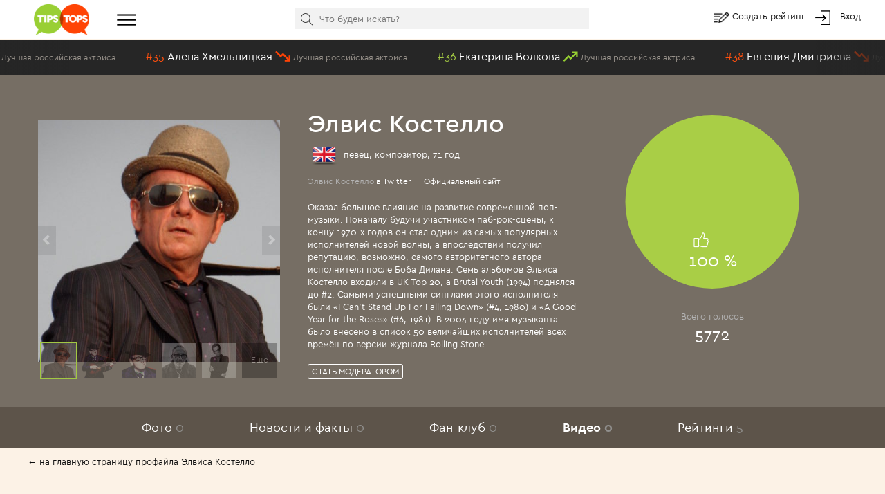

--- FILE ---
content_type: text/html; charset=utf-8
request_url: https://tipstops.ru/profile/Elvis-Costello/video/
body_size: 10915
content:
<!DOCTYPE html>
<html>
<head>
    <meta charset="utf-8">
    <meta http-equiv="X-UA-Compatible" content="IE=edge">
    <meta name="viewport" content="width=device-width, initial-scale=1">

    <title>Видео Элвиса Костелло</title>
    <meta name="Keywords" content="Элвис Костелло, Видео Элвиса Костелло" />
    <meta name="Description" content="Видео Элвиса Костелло" />
    <link rel="shortcut icon" href="/favicon.ico" >
    <meta name="yandex-verification" content="6ae6b1bb628130f6" />
    <script type="text/javascript" src="https://vk.com/js/api/openapi.js?162"></script>
    <style>
        body{
            color: #fff;
        }
        a{
            color: #fff;
        }
    </style>
</head>
<body>
    <div class="header">
    <div class="container-fluid">
        <div class="row no-gutter">
            <div class="col-md-1 col-xs-2">
                <a href="/" class="logo"><img alt="" src="/wa-data/public/tipstops/themes/tipstops/img/logo.png" style="width: 80px;"></a>
            </div>
            <div class="col-md-2 hidden-sm hidden-xs">
                <div class="dropdown dropdown-ham">
                    <span data-toggle="dropdown" aria-haspopup="true" aria-expanded="false">
                        <a href="#" class="btn-menu"><i class="img-hamburger"></i></a>
                    </span>
                    <ul class="dropdown-menu header-dropdown-categories" aria-labelledby="dd-category">
                        <li class="all"><a href="/all/">Все рейтинги</a></li>
                        <li class="all"><a href="/profiles/">Все профили</a></li>
                                                    <li><a href="/category/6/">Авто</a></li>
                                                    <li><a href="/category/25/">Архитектура</a></li>
                                                    <li><a href="/category/29/">Города и страны</a></li>
                                                    <li><a href="/category/12/">Дети</a></li>
                                                    <li><a href="/category/2/">Еда</a></li>
                                                    <li><a href="/category/24/">Животные</a></li>
                                                    <li><a href="/category/10/">Жильё</a></li>
                                                    <li><a href="/category/16/">Знаменитости</a></li>
                                                    <li><a href="/category/1/">Игры</a></li>
                                                    <li><a href="/category/17/">Интернет</a></li>
                                                    <li><a href="/category/23/">Искусство и культура</a></li>
                                                    <li><a href="/category/28/">Карьера, образование</a></li>
                                                    <li><a href="/category/15/">Красота и здоровье</a></li>
                                                    <li><a href="/category/18/">Литература</a></li>
                                                    <li><a href="/category/3/">Музыка</a></li>
                                                    <li><a href="/category/7/">Наука и техника</a></li>
                                                    <li><a href="/category/19/">Общество и политика</a></li>
                                                    <li><a href="/category/9/">Одежда, мода</a></li>
                                                    <li><a href="/category/14/">Отношения</a></li>
                                                    <li><a href="/category/22/">Природа</a></li>
                                                    <li><a href="/category/8/">Путешествия</a></li>
                                                    <li><a href="/category/20/">Развлечения</a></li>
                                                    <li><a href="/category/13/">Секс</a></li>
                                                    <li><a href="/category/11/">Спорт</a></li>
                                                    <li><a href="/category/5/">ТВ</a></li>
                                                    <li><a href="/category/21/">Товары и услуги</a></li>
                                                    <li><a href="/category/4/">Фильмы</a></li>
                                                    <li><a href="/category/31/">Человек</a></li>
                                                    <li><a href="/category/26/">Экономика</a></li>
                                                    <li><a href="/category/27/">Юмор</a></li>
                                            </ul>
                </div>
            </div>
            <div class="col-md-6 col-xs-5">
                <div class="scrolled-hidden">
                    <div class="header-categories">
                        <div id="header-categories"></div>
                        <a href="/all/" class="header-all-link">Еще &#8226; &#8226; &#8226;</a>
                    </div>
                </div>
                <div class="scrolled-visible">
                    <div class="search-block header-search">
                        <form method="get" action="/search">
                            <i class="icon-search"></i>
                            <input id="header-search" type="text" name="text" placeholder="Что будем искать?">
                            <input type="hidden" name="searchid" value="1958730">
                        </form>
                    </div>
                </div>
            </div>
            <div class="col-md-3 col-xs-5 header-links">
                <i class="img-edit"></i>
                <a href="/addpost/" class="btn-create">
                    Создать рейтинг
                </a>

                <span class="login-links">
                    <!-- auth links  -->
                                                    <script>
                                var user_authed = false;
                            </script>
                            <i class="img-login"></i> <a href="/login/" class="btn-login btn-anonym">Вход</a>
                                                            </span>
            </div>
        </div>
    </div>
</div>
<div class="header-buffer"></div>
    <div class="header-line">
        <div id="live-votes" class="live-votes">
            <div class="live-vote vote-down">
            <span class="position">#34</span>
            <a href="/post/luchshaya-rossiyskaya-aktrisa/">
                <span class="title-element">Татьяна Лютаева</span>
                <i class="img-down"></i>
                <span class="title-post">Лучшая российская актриса</span>
            </a>
        </div>
            <div class="live-vote vote-down">
            <span class="position">#35</span>
            <a href="/post/luchshaya-rossiyskaya-aktrisa/">
                <span class="title-element">Алёна Хмельницкая</span>
                <i class="img-down"></i>
                <span class="title-post">Лучшая российская актриса</span>
            </a>
        </div>
            <div class="live-vote vote-up">
            <span class="position">#36</span>
            <a href="/post/luchshaya-rossiyskaya-aktrisa/">
                <span class="title-element">Екатерина Волкова</span>
                <i class="img-up"></i>
                <span class="title-post">Лучшая российская актриса</span>
            </a>
        </div>
            <div class="live-vote vote-down">
            <span class="position">#38</span>
            <a href="/post/luchshaya-rossiyskaya-aktrisa/">
                <span class="title-element">Евгения Дмитриева</span>
                <i class="img-down"></i>
                <span class="title-post">Лучшая российская актриса</span>
            </a>
        </div>
            <div class="live-vote vote-down">
            <span class="position">#38</span>
            <a href="/post/luchshiy-rabotnik-pravookhranitelnykh-organov-v-otechestvennom-kino/">
                <span class="title-element">Майор уголовного розыска Андрей Михайлов</span>
                <i class="img-down"></i>
                <span class="title-post">Лучший работник правоохранительных органов в отечественном кино</span>
            </a>
        </div>
            <div class="live-vote vote-down">
            <span class="position">#32</span>
            <a href="/post/luchshaya-rossiyskaya-aktrisa/">
                <span class="title-element">Людмила Артемьева</span>
                <i class="img-down"></i>
                <span class="title-post">Лучшая российская актриса</span>
            </a>
        </div>
            <div class="live-vote vote-up">
            <span class="position">#31</span>
            <a href="/post/luchshaya-rossiyskaya-aktrisa/">
                <span class="title-element">Валерия Ланская</span>
                <i class="img-up"></i>
                <span class="title-post">Лучшая российская актриса</span>
            </a>
        </div>
            <div class="live-vote vote-down">
            <span class="position">#37</span>
            <a href="/post/luchshaya-rossiyskaya-aktrisa/">
                <span class="title-element">Анна Каменкова</span>
                <i class="img-down"></i>
                <span class="title-post">Лучшая российская актриса</span>
            </a>
        </div>
            <div class="live-vote vote-up">
            <span class="position">#100</span>
            <a href="/post/luchshiy-serialnyy-personazh-v-istorii/">
                <span class="title-element">Линкольн (Доминик Перселл)</span>
                <i class="img-up"></i>
                <span class="title-post">Лучший сериальный персонаж в истории</span>
            </a>
        </div>
            <div class="live-vote vote-up">
            <span class="position">#36</span>
            <a href="/post/luchshiy-rabotnik-pravookhranitelnykh-organov-v-otechestvennom-kino/">
                <span class="title-element">Капитан Лавров</span>
                <i class="img-up"></i>
                <span class="title-post">Лучший работник правоохранительных органов в отечественном кино</span>
            </a>
        </div>
            <div class="live-vote vote-down">
            <span class="position">#30</span>
            <a href="/post/luchshaya-rossiyskaya-aktrisa/">
                <span class="title-element">Дарья Калмыкова</span>
                <i class="img-down"></i>
                <span class="title-post">Лучшая российская актриса</span>
            </a>
        </div>
            <div class="live-vote vote-down">
            <span class="position">#101</span>
            <a href="/post/luchshiy-serialnyy-personazh-v-istorii/">
                <span class="title-element">Артём</span>
                <i class="img-down"></i>
                <span class="title-post">Лучший сериальный персонаж в истории</span>
            </a>
        </div>
            <div class="live-vote vote-up">
            <span class="position">#6</span>
            <a href="/post/luchshie-aktrisy-rossiyskikh-serialov/">
                <span class="title-element">Евгения Крюкова</span>
                <i class="img-up"></i>
                <span class="title-post">Лучшие актрисы российских сериалов</span>
            </a>
        </div>
            <div class="live-vote vote-up">
            <span class="position">#29</span>
            <a href="/post/luchshaya-rossiyskaya-aktrisa/">
                <span class="title-element">Тамара Акулова</span>
                <i class="img-up"></i>
                <span class="title-post">Лучшая российская актриса</span>
            </a>
        </div>
            <div class="live-vote vote-up">
            <span class="position">#39</span>
            <a href="/post/luchshaya-rossiyskaya-aktrisa/">
                <span class="title-element">Ада Роговцева</span>
                <i class="img-up"></i>
                <span class="title-post">Лучшая российская актриса</span>
            </a>
        </div>
            <div class="live-vote vote-up">
            <span class="position">#37</span>
            <a href="/post/luchshiy-rabotnik-pravookhranitelnykh-organov-v-otechestvennom-kino/">
                <span class="title-element">старший лейтенант Шарапов</span>
                <i class="img-up"></i>
                <span class="title-post">Лучший работник правоохранительных органов в отечественном кино</span>
            </a>
        </div>
            <div class="live-vote vote-down">
            <span class="position">#40</span>
            <a href="/post/luchshaya-rossiyskaya-aktrisa/">
                <span class="title-element">Ирина Муравьева</span>
                <i class="img-down"></i>
                <span class="title-post">Лучшая российская актриса</span>
            </a>
        </div>
            <div class="live-vote vote-down">
            <span class="position">#7</span>
            <a href="/post/luchshie-aktrisy-rossiyskikh-serialov/">
                <span class="title-element">Евгения Лоза</span>
                <i class="img-down"></i>
                <span class="title-post">Лучшие актрисы российских сериалов</span>
            </a>
        </div>
            <div class="live-vote vote-down">
            <span class="position">#33</span>
            <a href="/post/luchshaya-rossiyskaya-aktrisa/">
                <span class="title-element">Светлана Тимофеева-Летуновская</span>
                <i class="img-down"></i>
                <span class="title-post">Лучшая российская актриса</span>
            </a>
        </div>
            <div class="live-vote vote-down">
            <span class="position">#8</span>
            <a href="/post/luchshie-aktrisy-rossiyskikh-serialov/">
                <span class="title-element">Александра Урсуляк</span>
                <i class="img-down"></i>
                <span class="title-post">Лучшие актрисы российских сериалов</span>
            </a>
        </div>
    </div>
    </div>
<script>
    var is_user_auth = 0;
</script>
    <div class="profile" id="profile">

    <div class="profile-header">
        <div class="container-fluid">
            <div class="row no-gutter">
                <div class="col-xs-6 col-md-4">
                    <div id="profile-image" class="profile-image" style="background-image: url(/wa-data/public/tipstops/images/37/47/3747b43d901df2bc1512352032770696.560x400.JPG)" data-url="/profile/Elvis-Costello/photo/">

                    </div>
                    <div id="profile-images-top" style="display:none;" >
                                                    <div data-full="/wa-data/public/tipstops/images/41/70/41700e42b346e65ab2fd2194efbe12a2.560x400.png" data-thumb="/wa-data/public/tipstops/images/41/70/41700e42b346e65ab2fd2194efbe12a2.50x50.png"></div>
                                                    <div data-full="/wa-data/public/tipstops/images/a4/f3/a4f3cc73454738da622d9d8e8a84ebff.560x400.png" data-thumb="/wa-data/public/tipstops/images/a4/f3/a4f3cc73454738da622d9d8e8a84ebff.50x50.png"></div>
                                                    <div data-full="/wa-data/public/tipstops/images/5f/e8/5fe84957d41497edb425de8ce733517e.560x400.jpg" data-thumb="/wa-data/public/tipstops/images/5f/e8/5fe84957d41497edb425de8ce733517e.50x50.jpg"></div>
                                                    <div data-full="/wa-data/public/tipstops/images/b0/64/b064a980d0d94ecb679bbd5535ef0b42.560x400.jpg" data-thumb="/wa-data/public/tipstops/images/b0/64/b064a980d0d94ecb679bbd5535ef0b42.50x50.jpg"></div>
                                            </div>
                </div>
                <div class="col-xs-6 col-md-4">
                    <div class="profile-info">
                        <h1>
                                                            <a style="color: #fff" href="/profile/Elvis-Costello/">Элвис Костелло</a>
                                                    </h1>
                        <div class="profile-occupation">
    <img src="/wa-apps/tipstops/themes/tipstops/img/flags256/united_kingdom.png" class="flag">
    
    
    
    певец, композитор, 71 год
</div>
<div class="profile-links">
                    <a target="_blank" href="https://twitter.com/ElvisCostello"><span class="hint">Элвис Костелло</span> в Twitter</a>
                            <a target="_blank" href="https://www.elviscostello.com/#!/">Официальный сайт</a>
    </div>
<div class="profile-text">
    <div>Оказал большое влияние на развитие современной поп-музыки. Поначалу будучи участником паб-рок-сцены, к концу 1970-х годов он стал одним из самых популярных исполнителей новой волны, а впоследствии получил репутацию, возможно, самого авторитетного автора-исполнителя после Боба Дилана. Семь альбомов Элвиса Костелло входили в UK Top 20, а Brutal Youth (1994) поднялся до #2. Самыми успешными синглами этого исполнителя были «I Can’t Stand Up For Falling Down» (#4, 1980) и «A Good Year for the Roses» (#6, 1981). В 2004 году имя музыканта было внесено в список 50 величайших исполнителей всех времён по версии журнала Rolling Stone.</div>
</div>
                        <div class="profile-moderators">
                                                                                                                            <button class="btn btn-default btn-transtarent btn-xs btn-anonym">Стать модератором</button>
                                                                                                                </div>
                                            </div>
                </div>
                <div class="col-md-4 hidden-sm hidden-xs">
                    <div class="profile-circle">
                        <div id="votes-pie"></div>
                    </div>
                    <div class="profile-votes">
                        <div class="hint">Всего голосов</div>
                        <div>5772</div>
                    </div>
                </div>
            </div>
        </div>
    </div>
    <div class="profile-menu my-menu">
        <ul class="list-inline">
            <li><a id="profile-photos" href="/profile/Elvis-Costello/photo/">Фото <span class="count">0</span></a></li>
            <li><a id="profile-news" href="/profile/Elvis-Costello/news/">Новости и факты <span class="count">0</span></a></li>
            <li><a id="profile-fans" href="/profile/Elvis-Costello/fanclub/">Фан-клуб <span class="count">0</span></a></li>
            <li><a id="profile-videos" href="/profile/Elvis-Costello/video/">Видео <span class="count">0</span></a></li>
            <li><a id="profile-ratings" href="/profile/Elvis-Costello/ratings/">Рейтинги <span class="count">5</span></a></li>
        </ul>
    </div>
    <script>
        document.addEventListener("DOMContentLoaded", function(event) {
            $('#profile-videos').addClass('active');
        });
    </script>
    <div class="profile-content">
                    <div class="profile-back"><a href="/profile/Elvis-Costello/">← на главную страницу профайла Элвиса Костелло</a></div>
                


<h2>Видео</h2>
<div class="profile-block">
    <div class="videos">
            </div>
    <div class="video-add-button-block profile-add-block">
        <span id="btn-video-add"><i class="glyphicon glyphicon-plus-sign"></i> Добавить видео</span>
    </div>
</div>


    </div>
</div>
<div style="height: 100px"></div>
<div class="container-fluid">
    <div class="social-links">
    <div class="social-row">
        <a target="_blank" href="https://www.facebook.com/TipsTops.ru/"><i class="social-icon fb"></i></a>
        <a target="_blank" href="https://twitter.com/tipstops_ru"><i class="social-icon tw"></i></a>
        <a target="_blank" href="https://vk.com/tipstops"><i class="social-icon vk"></i></a>
        <a target="_blank" href="https://ok.ru/tipstops"><i class="social-icon ok"></i></a>
    </div>
    <div class="links-row">
        <a href="/info/about">О сайте</a>
        <a href="/info/faq">Частые вопросы</a>
        <a href="/info/contact">Контакты</a>
        <a href="/info/rules">Правила</a>
    </div>
</div>
<br>
<div class="text-center">&copy; 2011-2023 TipsTops.ru
&nbsp;
&nbsp;
<!--LiveInternet counter--><script type="text/javascript"><!--
document.write("<a href='//www.liveinternet.ru/click' "+
"target=_blank><img src='//counter.yadro.ru/hit?t26.1;r"+
escape(document.referrer)+((typeof(screen)=="undefined")?"":
";s"+screen.width+"*"+screen.height+"*"+(screen.colorDepth?
screen.colorDepth:screen.pixelDepth))+";u"+escape(document.URL)+
";"+Math.random()+
"' alt='' title='LiveInternet: number of visitors for today is"+
" shown' "+
"border='0' width='88' height='15'><\/a>")
//--></script><!--/LiveInternet-->
    <br>
    <br>
</div>
    
</div>

    <div id="popover-video" style="display: none">
    <div class="popover-form">
        <form method="post">
            <div class="form-row">
                <input type="text" placeholder="Ссылка на видео youtube" id="popover-video-input" class="form-control" name="video">
            </div>
            <div class="form-row text-center">
                <input class="btn btn-grey" type="submit" id="popover-video-submit" value="Отправить" name="add_video">
            </div>
        </form>
    </div>
</div>

<div id="popover-image" style="display: none">
    <div class="popover-form">
        <form method="post" enctype="multipart/form-data">
            <div class="form-row">
                <input type="radio" name="type" class="image-type-file" value="file" checked> Файл
                <input type="radio" name="type" class="image-type-url" value="url"> Ссылка на изображение
            </div>
            <div class="form-row row-file">
                <input type="file" class="form-control" name="file">
            </div>
            <div class="form-row row-url" style="display: none">
                <input type="text" placeholder="Ссылка на изображение" name="url" class="form-control">
            </div>
            <div class="form-row text-center">
                <input class="btn btn-grey" type="submit" value="Отправить" name="add_image">
            </div>
        </form>
    </div>
</div>

<div class="modal fade" id="profile-video" tabindex="-1" role="dialog">
    <div class="modal-dialog" role="document">
        <div class="modal-content">
            <div class="modal-header">
                <button type="button" class="close" data-dismiss="modal" aria-label="Close"><i class="icon-close"></i></button>
                <h4 class="modal-title video-title"></h4>
            </div>
            <div class="modal-body">
                <div id="modal-video-content"></div>
            </div>
        </div>
    </div>
</div>

<div class="modal fade" id="moderator-popup" tabindex="-1" role="dialog">
    <div class="modal-dialog" role="document">
        <div class="modal-content">
            <div class="modal-header">
                <button type="button" class="close" data-dismiss="modal" aria-label="Close"><i class="icon-close"></i></button>
                <h4 class="modal-title">Заявка модератора</h4>
            </div>
            <div class="modal-body">
                <div class="text-center">
                    Объясните почему вы хотите стать модератором страницы Элвиса Костелло
                </div>
                <form method="post" class="form-horizontal">
                    <div class="form-group">
                        <div class="col-sm-12">
                            <textarea id="moderator-add-text" class="form-control" name="text"></textarea>
                        </div>
                        <div id="moderator-add-error" class="error" style="display: none">Пожалуйста, напишите пару строк сопроводительного текста</div>
                    </div>
                    <div class="form-group">
                        <div class="text-center">
                            <input id="moderator-add-button" type="submit" name="moderator-add" value="Отправить" class="btn btn-default">
                        </div>
                    </div>
                </form>
            </div>
        </div>
    </div>
</div>

<script>
        document.addEventListener("DOMContentLoaded", function(event) {
            initProfile();
        });
</script>
    <script>
        document.addEventListener("DOMContentLoaded", function(event) {
            console.log('plot start');
                                    var plot1 = $.jqplot('votes-pie', [[['123',0], ['321',100]]], {
                textColor:"#ffffff",
                grid: {
                    drawBorder: false,
                    drawGridlines: false,
                    background: '#766e64',
                    shadow:false,
                },
                seriesDefaults:{
                    shadow:false,
                    renderer:$.jqplot.PieRenderer,
                    trendline:{
                        show:false
                    },
                    rendererOptions: {
                        padding: 8,
                        showDataLabels: true,
                        startAngle: 270,
                        highlightMouseOver:false,
                        dataLabels:['<i class="icon-th-down pie-icon"></i> <div class="pie-vote">0 %</div>', '<i class="icon-th-up pie-icon"></i> <div class="pie-vote">100 %</div>']
                    },
                    seriesColors: [ "#e64614", "#a9ce46"]
                },
                legend:{
                    show:false
                }
            });
            console.log('plot end');
        });
    </script>



    
    <div class="modal fade" id="delay-popup" tabindex="-1" role="dialog" data-seconds="200" data-pages="4">
    <div class="modal-dialog" role="document">
        <div class="modal-content">
            <div class="modal-header">
                <button type="button" class="close" data-dismiss="modal" aria-label="Close"><i class="icon-close"></i></button>
                <h4 class="modal-title">Читайте нас в любимой социальной сети</h4>
            </div>
            <div class="modal-body">
                <div id="social-popup"><div style="text-align: center"><br><br>Загрузка...</div></div>
            </div>
        </div>
    </div>
</div>

<div class="modal fade" id="modal-login" tabindex="-1" role="dialog" data-seconds="200" data-pages="4">
    <div class="modal-dialog" role="document">
        <div class="modal-content">
            <div class="modal-header">
                <button type="button" class="close" data-dismiss="modal" aria-label="Close"><i class="icon-close"></i></button>
                <h4 class="modal-title">Войти на сайт</h4>
            </div>
            <div class="modal-body">
                <div class="form-small">
                    <div class="wa-auth-adapters"><ul><li class="wa-auth-adapter-ok"><a href="/oauth.php?app=tipstops&amp;provider=ok"><i class="social-icon-ok"></i> <span>Войти через Одноклассники</span></a></li><li class="wa-auth-adapter-facebook"><a href="/oauth.php?app=tipstops&amp;provider=facebook"><i class="social-icon-facebook"></i> <span>Войти через Facebook</span></a></li><li class="wa-auth-adapter-vkontakte"><a href="/oauth.php?app=tipstops&amp;provider=vkontakte"><i class="social-icon-vkontakte"></i> <span>Войти через ВКонтакте</span></a></li></ul></div><script type="text/javascript">
    document.addEventListener("DOMContentLoaded", function(event) {
$("div.wa-auth-adapters a").click(function () {
    var left = (screen.width - 600) / 2;
    var top = (screen.height - 500) / 2;
    window.open($(this).attr('href'),'oauth', "width=600,height=500,left="+left+",top="+top+",status=no,toolbar=no,menubar=no");
    return false;
});
    });
</script>
                    <div class="wa-fake-adapters">
                        <ul>
                        <li class="wa-auth-adapter-email">
                            <a href="#" class="btn-login-email"><i class="social-icon-email"></i> <span>Войти через Email</span></a>
                        </li>
                        </ul>
                    </div>
                    <div class="form-login" style="display: none">
                        <div class="wa-form form-horizontal"><form action="/login/" method="post">
                <div class="wa-field wa-field-email form-group">
                    <div class="wa-name control-label">Email</div>
                    <div class="wa-value">
                        <input class="form-control " type="text" name="login" value="" placeholder="Email">
                    </div>
                </div>
                <div class="wa-field wa-field-password form-group">
                    <div class="wa-name control-label">Пароль</div>
                    <div class="wa-value">
                        <input class="form-control " type="password" name="password" placeholder="Пароль">
                    </div>
                </div><div class="wa-field wa-field-remember-me form-group">
                <div class="wa-value">
                    <label><input name="remember" type="checkbox"  value="1"> Запомнить меня</label>
                </div>
            </div><div class="wa-field form-group">
                    <div class="wa-value wa-submit">
                        <input type="hidden" name="wa_auth_login" value="1">
                        <input type="submit" class="btn btn-default" value="Войти">
                        <br>
                        <a href="/forgotpassword/">Забыли пароль?</a>
                        &nbsp;
                        <a href="/signup/">Регистрация</a>
                    </div>
                </div></form>
        </div>
                    </div>
                </div>
            </div>
        </div>
    </div>
</div>

<div class="modal fade" id="modal-day-comment" tabindex="-1" role="dialog">
    <div class="modal-dialog" role="document">
        <div class="modal-content">
            <div class="modal-header">
                <button type="button" class="close" data-dismiss="modal" aria-label="Close"><i class="icon-close"></i></button>
                <h4 class="modal-title">Выскажитесь!</h4>
            </div>
            <div class="modal-body">
                <div class="day-comment-form">
                    <form id="day-comment-form" class="form-horizontal" method="post">
                        <div class="form-group">
                            <div class="col-xs-12">
                                Ваше сообщение провисит до тех пор, пока кто-то другой не решит высказаться.
                            </div>
                        </div>
                        <div class="form-group">
                            <div class="col-sm-3 control-label">Имя:</div>
                            <div class="col-sm-9">
                                                                    Анонимно
                                                            </div>
                        </div>
                        <div class="form-group">
                            <div class="col-sm-3 control-label">Сообщение:</div>
                            <div class="col-sm-9">
                                <textarea name="comment" class="form-control"></textarea>
                                <br>
                                <div class="hint">Запрещены: нецензурная брань, оскорбления, политические высказывания. Максимум - 1000 символов</div>
                            </div>
                        </div>
                        <div class="form-group">
                            <div class="col-sm-offset-3 col-sm-9">
                                <input type="submit" class="btn btn-default" value="Опубликовать">
                            </div>
                        </div>
                    </form>
                </div>
            </div>
        </div>
    </div>
</div>

                
    <div class="modal fade" id="modal-vote" tabindex="-1" role="dialog">
        <div class="modal-dialog modal-lg" role="document">
            <div class="modal-content">
                <div class="modal-header">
                    <button type="button" class="close" data-dismiss="modal" aria-label="Close"><i class="icon-close"></i></button>
                    <h4 class="modal-title">А вы знали?</h4>
                </div>
                <div class="modal-body">
                    <div class="vote-modal-message">
                        <p>А вы знаете, что можете голосовать более эффективно – чаще и весомее?
                        <p>Один раз жмёте лайк, а ваш фаворит получает сразу 6 голосов ЗА!
                        <p>Как вам такое!? Повысьте свой уровень пользователя в <a href="/my/" style="text-decoration: underline">личном кабинете</a>!
                    </div>

                    <div class="tariffs">
                                                                                
            <div class="tariff active">
            <div class="title">Гость</div>
            <div class="price"></div>
            <div class="buttons">
                <div class="like-info">
                <span class="btn btn-vote btn-vote-plus">
                    <i class="icon-th-up"></i>
                    <span class="vote-count">1</span>
                </span>
                    <div>
                        раз в час
                    </div>
                </div>
                <div class="dislike-info">
                    <span class="btn btn-vote btn-vote-minus">
                        <i class="icon-th-down"></i>
                        <span class="vote-count">1</span>
                    </span>
                    <div>
                        никогда
                    </div>
                </div>
            </div>
            <div class="action">
                                                        Ваш уровень
                                                                    </div>
        </div>
                <div class="tariff ">
            <div class="title">Базовый</div>
            <div class="price">Бесплатно</div>
            <div class="buttons">
                <div class="like-info">
                <span class="btn btn-vote btn-vote-plus">
                    <i class="icon-th-up"></i>
                    <span class="vote-count">2</span>
                </span>
                    <div>
                        раз в час<br>+1 голос
                    </div>
                </div>
                <div class="dislike-info">
                    <span class="btn btn-vote btn-vote-minus">
                        <i class="icon-th-down"></i>
                        <span class="vote-count">1</span>
                    </span>
                    <div>
                        раз в год
                    </div>
                </div>
            </div>
            <div class="action">
                                                                </div>
        </div>
                <div class="tariff ">
            <div class="title">Профи</div>
            <div class="price">250 р.</div>
            <div class="buttons">
                <div class="like-info">
                <span class="btn btn-vote btn-vote-plus">
                    <i class="icon-th-up"></i>
                    <span class="vote-count">3</span>
                </span>
                    <div>
                        раз в 45 минут<br>+2 голоса
                    </div>
                </div>
                <div class="dislike-info">
                    <span class="btn btn-vote btn-vote-minus">
                        <i class="icon-th-down"></i>
                        <span class="vote-count">1</span>
                    </span>
                    <div>
                        раз в месяц
                    </div>
                </div>
            </div>
            <div class="action">
                                                                </div>
        </div>
                <div class="tariff ">
            <div class="title">Гранд</div>
            <div class="price">500 р. / месяц</div>
            <div class="buttons">
                <div class="like-info">
                <span class="btn btn-vote btn-vote-plus">
                    <i class="icon-th-up"></i>
                    <span class="vote-count">4</span>
                </span>
                    <div>
                        раз в 30 минут<br>+3 голоса
                    </div>
                </div>
                <div class="dislike-info">
                    <span class="btn btn-vote btn-vote-minus">
                        <i class="icon-th-down"></i>
                        <span class="vote-count">1</span>
                    </span>
                    <div>
                        раз в неделю
                    </div>
                </div>
            </div>
            <div class="action">
                                                                </div>
        </div>
                <div class="tariff ">
            <div class="title">Премиум</div>
            <div class="price">900 р. / месяц</div>
            <div class="buttons">
                <div class="like-info">
                <span class="btn btn-vote btn-vote-plus">
                    <i class="icon-th-up"></i>
                    <span class="vote-count">6</span>
                </span>
                    <div>
                        раз в 15 минут<br>+5 голосов
                    </div>
                </div>
                <div class="dislike-info">
                    <span class="btn btn-vote btn-vote-minus">
                        <i class="icon-th-down"></i>
                        <span class="vote-count">1</span>
                    </span>
                    <div>
                        раз в 3 дня
                    </div>
                </div>
            </div>
            <div class="action">
                                                                </div>
        </div>
        

                                            </div>
                </div>
            </div>
        </div>
    </div>

    <div class="modal fade" id="modal-news-post" tabindex="-1" role="dialog" data-id="news_21">
        <div class="modal-dialog modal-lg" role="document">
            <div class="modal-content">
                <div class="modal-header">
                    <button type="button" class="close" data-dismiss="modal" aria-label="Close"><i class="icon-close"></i></button>
                    <h4 class="modal-title">Приём платежей снова работает</h4>
                </div>
                <div class="modal-body">
                    <p>Главная новость – мы снова можем принимать ваши платежи при голосовании и оплате привилегированных статусов использования сайта ТипсТопс.ру!
</p>
<p>При попытке оплатить вы заметите некоторые обновления – партнёр по приёму платежей переехал на новую платформу – процесс оплаты станет немного проще и эстетичнее. По-прежнему доступны самые разные способы оплаты, включая основные – платежи с карт Visa, Mastercard, Мир и через онлайн-банкинг вашего банка.
</p>
<p>Обратите внимание, что для каждого способа оплаты существует определённый минимум по сумме платежа. Например, при попытке оплатить незначительную сумму до 100 рублей, вы не увидите при выборе способа оплаты те же карты или Юmoney.
</p>
<p>Финансовый сектор будет претерпевать определённые сложности в нынешних условиях. Со своей стороны будем пытаться сохранять для наших пользователей привычные сценарии использования сайта.
</p>
<p>Всё пройдёт. И это тоже. Оставайтесь людьми, любите жизнь, берегите себя и близких!
</p>
                </div>
            </div>
        </div>
    </div>


    
        <!-- Yandex.Metrika counter --> <script type="text/javascript"> (function (d, w, c) { (w[c] = w[c] || []).push(function() { try { w.yaCounter20045365 = new Ya.Metrika({ id:20045365, clickmap:true, trackLinks:true, accurateTrackBounce:true, webvisor:true, trackHash:true }); } catch(e) { } }); var n = d.getElementsByTagName("script")[0], s = d.createElement("script"), f = function () { n.parentNode.insertBefore(s, n); }; s.type = "text/javascript"; s.async = true; s.src = "https://mc.yandex.ru/metrika/watch.js"; if (w.opera == "[object Opera]") { d.addEventListener("DOMContentLoaded", f, false); } else { f(); } })(document, window, "yandex_metrika_callbacks"); </script> <noscript><div><img src="https://mc.yandex.ru/watch/20045365" style="position:absolute; left:-9999px;" alt="" /></div></noscript> <!-- /Yandex.Metrika counter -->

    <div>
<link href="/wa-data/public/tipstops/themes/tipstops/css/bootstrap.min.css" rel="stylesheet">
    <style>
        body{
            color: #fff;
        }
        a{
            color: #fff;
        }
    </style>
<link href="/wa-data/public/tipstops/themes/tipstops/css/jquery-ui.min.css" rel="stylesheet">
<link href="/wa-content/css/jquery-ui/jquery-ui-1.7.2.custom.css" rel="stylesheet">

<link href="/wa-data/public/tipstops/themes/tipstops/css/lightgallery.css" rel="stylesheet">
<link rel="stylesheet" type="text/css" href="/wa-data/public/tipstops/themes/tipstops/css/jquery.jqplot.css" />
<!--[if lt IE 9]>
<script src="https://oss.maxcdn.com/html5shiv/3.7.2/html5shiv.min.js"></script>
<script src="https://oss.maxcdn.com/respond/1.4.2/respond.min.js"></script>
<![endif]-->

<script type="text/javascript" src="/wa-content/js/jquery/jquery-1.11.1.min.js"></script>
<script type="text/javascript" src="/wa-content/js/jquery-plugins/jquery.cookie.js"></script>
<script type="text/javascript" src="/wa-data/public/tipstops/themes/tipstops/js/bootstrap.min.js"></script>
<script type="text/javascript" src="/wa-data/public/tipstops/themes/tipstops/js/jquery-ui.min.js"></script>
<script type="text/javascript" src="/wa-content/js/jquery-ui/i18n/jquery.ui.datepicker-ru_RU.js"></script>
<script type="text/javascript" src="/wa-data/public/tipstops/themes/tipstops/js/jquery.kinetic.min.js"></script>
<script type="text/javascript" src="/wa-data/public/tipstops/themes/tipstops/js/jquery.mousewheel.min.js"></script>
<script type="text/javascript" src="/wa-data/public/tipstops/themes/tipstops/js/jquery.smoothdivscroll-1.3-min.js"></script>
<script type="text/javascript" src="/wa-data/public/tipstops/themes/tipstops/js/vertical_scroll.js"></script>
<script type="text/javascript" src="/wa-data/public/tipstops/themes/tipstops/js/jquery.growl.js"></script>
<script type="text/javascript" src="/wa-data/public/tipstops/themes/tipstops/js/autosize.min.js"></script>
<script type="text/javascript" src="/wa-data/public/tipstops/themes/tipstops/js/lightgallery.min.js"></script>
<script type="text/javascript" src="/wa-data/public/tipstops/themes/tipstops/js/jquery.sticky-kit.min.js"></script>

<script type="text/javascript" src="/wa-data/public/tipstops/themes/tipstops/js/jquery.jqplot.js"></script>
<script type="text/javascript" src="/wa-data/public/tipstops/themes/tipstops/js/jqplot.pieRenderer.js"></script>

<link type="text/css" rel="stylesheet" href="/wa-data/public/tipstops/themes/tipstops/css/tipstops.css?550589">
<link type="text/css" rel="stylesheet" href="/wa-data/public/tipstops/themes/tipstops/css/icons.css?ad2bc4">
<script type="text/javascript" src="/wa-data/public/tipstops/themes/tipstops/js/tipstops.js?5d3fc4"></script>
</div>

</body>
</html>

--- FILE ---
content_type: text/css
request_url: https://tipstops.ru/wa-data/public/tipstops/themes/tipstops/css/tipstops.css?550589
body_size: 16750
content:
.row.no-gutter {
  margin-right: 0;
  margin-left: 0;
}
.no-gutter > [class*='col-'] {
  padding-right: 0;
  padding-left: 0;
}
@font-face {
  font-family: 'cera';
  src: url('../fonts/cera_pro_light-webfont.eot');
  src: url('../fonts/cera_pro_light-webfont.eot?#iefix') format('embedded-opentype'), url('../fonts/cera_pro_light-webfont.woff2') format('woff2'), url('../fonts/cera_pro_light-webfont.woff') format('woff'), url('../fonts/cera_pro_light-webfont.ttf') format('truetype'), url('../fonts/cera_pro_light-webfont.svg#cera_prolight') format('svg');
  font-weight: 200;
  font-style: normal;
  font-display: auto;
}
@font-face {
  font-family: 'cera';
  src: url('../fonts/cera_pro-webfont.eot');
  src: url('../fonts/cera_pro-webfont.eot?#iefix') format('embedded-opentype'), url('../fonts/cera_pro-webfont.woff2') format('woff2'), url('../fonts/cera_pro-webfont.woff') format('woff'), url('../fonts/cera_pro-webfont.ttf') format('truetype'), url('../fonts/cera_pro-webfont.svg#cera_proregular') format('svg');
  font-display: auto;
  font-weight: normal;
  font-style: normal;
}
@font-face {
  font-family: 'cera';
  src: url('../fonts/cera_pro_medium-webfont.eot');
  src: url('../fonts/cera_pro_medium-webfont.eot?#iefix') format('embedded-opentype'), url('../fonts/cera_pro_medium-webfont.woff2') format('woff2'), url('../fonts/cera_pro_medium-webfont.woff') format('woff'), url('../fonts/cera_pro_medium-webfont.ttf') format('truetype'), url('../fonts/cera_pro_medium-webfont.svg#cera_promedium') format('svg');
  font-weight: 600;
  font-style: normal;
  font-display: auto;
}
@font-face {
  font-family: 'cera';
  src: url('../fonts/cera_pro_bold-webfont.eot');
  src: url('../fonts/cera_pro_bold-webfont.eot?#iefix') format('embedded-opentype'), url('../fonts/cera_pro_bold-webfont.woff2') format('woff2'), url('../fonts/cera_pro_bold-webfont.woff') format('woff'), url('../fonts/cera_pro_bold-webfont.ttf') format('truetype'), url('../fonts/cera_pro_bold-webfont.svg#cera_probold') format('svg');
  font-weight: bold;
  font-style: normal;
  font-display: auto;
}
/* You can alter this CSS in order to give Smooth Div Scroll your own look'n'feel */
/* Invisible left hotspot */
div.scrollingHotSpotLeft {
  /* The hotspots have a minimum width of 100 pixels and if there is room the will grow
  and occupy 15% of the scrollable area (30% combined). Adjust it to your own taste. */
  min-width: 75px;
  width: 10%;
  height: 100%;
  /* There is a big background image and it's used to solve some problems I experienced
  in Internet Explorer 6. */
  background-image: url(../img/big_transparent.gif);
  background-repeat: repeat;
  background-position: center center;
  position: absolute;
  z-index: 200;
  left: 0;
}
/* Visible left hotspot */
div.scrollingHotSpotLeftVisible {
  background-image: url(../img/arrow_left.gif);
  background-color: #fff;
  background-repeat: no-repeat;
  opacity: 0.35;
  /* Standard CSS3 opacity setting */
  -moz-opacity: 0.35;
  /* Opacity for really old versions of Mozilla Firefox (0.9 or older) */
  zoom: 1;
  /* Trigger "hasLayout" in Internet Explorer 6 or older versions */
}
/* Invisible right hotspot */
div.scrollingHotSpotRight {
  min-width: 75px;
  width: 10%;
  height: 100%;
  background-image: url(../img/big_transparent.gif);
  background-repeat: repeat;
  background-position: center center;
  position: absolute;
  z-index: 200;
  right: 0;
}
/* Visible right hotspot */
div.scrollingHotSpotRightVisible {
  background-image: url(../img/arrow_right.gif);
  background-color: #fff;
  background-repeat: no-repeat;
  opacity: 0.35;
  -moz-opacity: 0.35;
  zoom: 1;
}
/* The scroll wrapper is always the same width and height as the containing element (div).
   Overflow is hidden because you don't want to show all of the scrollable area.
*/
div.scrollWrapper {
  position: relative;
  overflow: hidden;
  width: 100%;
  height: 100%;
}
div.scrollableArea {
  position: relative;
  width: auto;
  height: 100%;
}
a {
  color: #0e0e0e;
}
a:hover {
  color: #0e0e0e;
}
a:focus {
  outline: none;
  text-decoration: none;
}
body {
  background: #fcf2e6;
  font-family: 'cera', Arial, Helvetica, sans-serif;
  font-size: 13px;
  color: #333;
}
.container-block {
  margin: 0 40px;
}
.container {
  min-width: 1000px;
}
.popover {
  width: 400px;
  max-width: 400px;
  font-family: 'cera';
  font-weight: 400;
  color: #000;
  background: #f5f4f3;
}
.popover.bottom > .arrow:after {
  border-bottom-color: #f5f4f3;
}
.dropdown-menu {
  background: #f5f4f3;
}
.content {
  margin: 0 40px;
}
.dummy {
  display: none;
}
.error {
  text-align: center;
  color: #f00;
}
.clear-both {
  clear: both;
}
input[type=text],
input[type=password],
input[type=email],
textarea {
  outline: 0;
  border: 1px solid #aaa;
  padding-left: 5px;
  padding-right: 5px;
}
.social-links {
  text-align: center;
}
.social-links i {
  margin: 0 10px;
}
.social-links .links-row {
  margin-top: 10px;
}
.social-links .links-row a {
  margin: 0 5px;
}
.btn-up {
  bottom: 10px;
  max-width: 0;
  overflow-x: hidden;
  position: fixed;
  left: 10px;
  transition: max-width 0.3s ease-in-out 0s;
  white-space: nowrap;
  z-index: 100501;
}
.btn-up.moved {
  margin-left: 27px;
  left: 18.75%;
}
.btn-up.shown {
  max-width: 200px;
}
.btn-up a {
  background: #fff none repeat scroll 0 0;
  border: 1px solid #e1e1e1;
  display: block;
  font-size: 20px;
  opacity: 0.6;
  padding: 10px 15px;
  text-decoration: none;
}
.btn-up i {
  margin-right: 5px;
}
.page-title {
  margin: 0 40px;
}
.page-title h2 {
  margin-bottom: 10px;
}
.page-title h2 > i {
  font-size: 21px;
}
.dropdown-arrow {
  border: none;
  margin-top: 15px;
  box-shadow: 0 0 10px rgba(0, 0, 0, 0.3);
}
.dropdown-arrow:before {
  border-color: #f5f4f3 transparent;
  border-style: solid;
  border-width: 0 15px 15px;
  content: "";
  display: block;
  left: 50%;
  margin-left: -15px;
  position: absolute;
  top: -15px;
  width: 0;
}
.list-item {
  margin: 5px 0;
}
.close {
  font-size: 26px;
  opacity: 0.5;
}
.modal-header {
  border: none;
}
.img-edit {
  width: 22px;
  height: 22px;
  background: url("/wa-apps/tipstops/themes/tipstops/img/create.png") no-repeat 50% 50%;
  background-size: contain;
  display: inline-block;
  vertical-align: middle;
}
.img-create-white {
  width: 22px;
  height: 22px;
  background: url("/wa-apps/tipstops/themes/tipstops/img/create_white.png") no-repeat 50% 50%;
  background-size: contain;
  display: inline-block;
  vertical-align: bottom;
}
.img-login {
  width: 22px;
  height: 22px;
  background: url("/wa-apps/tipstops/themes/tipstops/img/login.png") no-repeat 50% 50%;
  background-size: contain;
  display: inline-block;
  vertical-align: bottom;
}
.img-live {
  width: 22px;
  height: 22px;
  background: url("/wa-apps/tipstops/themes/tipstops/img/live.png") no-repeat 50% 50%;
  background-size: contain;
  display: inline-block;
  vertical-align: middle;
  margin-bottom: 8px;
}
.img-up {
  width: 22px;
  height: 22px;
  background: url("/wa-apps/tipstops/themes/tipstops/img/up.png") no-repeat 50% 50%;
  background-size: contain;
  display: inline-block;
  vertical-align: bottom;
}
.img-down {
  width: 22px;
  height: 22px;
  background: url("/wa-apps/tipstops/themes/tipstops/img/down.png") no-repeat 50% 50%;
  background-size: contain;
  display: inline-block;
  vertical-align: bottom;
}
.img-news {
  width: 22px;
  height: 22px;
  background: url("/wa-apps/tipstops/themes/tipstops/img/news.png") no-repeat 50% 50%;
  background-size: contain;
  display: inline-block;
  vertical-align: middle;
  margin-bottom: 4px;
}
.img-hamburger {
  width: 28px;
  height: 28px;
  background: url("/wa-apps/tipstops/themes/tipstops/img/hamburger.png") no-repeat 50% 50%;
  background-size: contain;
  display: inline-block;
  vertical-align: middle;
}
.img-vk-white {
  width: 24px;
  height: 24px;
  background: url("/wa-apps/tipstops/themes/tipstops/img/vk_white.png") no-repeat 50% 50%;
  background-size: contain;
  display: inline-block;
  vertical-align: middle;
}
.img-fb-white {
  width: 24px;
  height: 24px;
  background: url("/wa-apps/tipstops/themes/tipstops/img/fb_white.png") no-repeat 50% 50%;
  background-size: contain;
  display: inline-block;
  vertical-align: middle;
}
.img-ok-white {
  width: 24px;
  height: 24px;
  background: url("/wa-apps/tipstops/themes/tipstops/img/ok_white.png") no-repeat 50% 50%;
  background-size: contain;
  display: inline-block;
  vertical-align: middle;
}
.img-king {
  width: 24px;
  height: 24px;
  background: url("/wa-apps/tipstops/themes/tipstops/img/king.png") no-repeat 50% 50%;
  background-size: contain;
  display: inline-block;
  vertical-align: middle;
}
.live-icon {
  width: 50px;
  height: 50px;
  background: #e0dedc url("/wa-apps/tipstops/themes/tipstops/img/live-post.png") no-repeat 50% 50%;
}
.live-icon.live-comment_add {
  background-image: url("/wa-apps/tipstops/themes/tipstops/img/live-comment.png");
}
.live-icon.live-post_add {
  background-image: url("/wa-apps/tipstops/themes/tipstops/img/live-post2.png");
}
.live-icon.live-element_add {
  background-image: url("/wa-apps/tipstops/themes/tipstops/img/live-post.png");
}
.live-icon.live-vote_plus {
  background-image: url("/wa-apps/tipstops/themes/tipstops/img/live-vote-up.png");
}
.live-icon.live-vote_minus {
  background-image: url("/wa-apps/tipstops/themes/tipstops/img/live-vote-down.png");
}
.loading {
  background: url(../img/loading.gif) no-repeat scroll center center transparent;
  width: 32px;
  height: 32px;
  display: inline-block;
  vertical-align: middle;
}
.social-icon {
  width: 22px;
  height: 22px;
  background: url("/wa-apps/tipstops/themes/tipstops/img/fb.png") no-repeat 50% 50%;
  background-size: contain;
  display: inline-block;
  vertical-align: bottom;
}
.social-icon.tw {
  background-image: url("/wa-apps/tipstops/themes/tipstops/img/tw.png");
}
.social-icon.vk {
  background-image: url("/wa-apps/tipstops/themes/tipstops/img/vk.png");
}
.social-icon.ok {
  background-image: url("/wa-apps/tipstops/themes/tipstops/img/ok.png");
}
.img-fanclub {
  width: 22px;
  height: 22px;
  background: url("/wa-apps/tipstops/themes/tipstops/img/fanclub.png") no-repeat 50% 50%;
  background-size: contain;
  display: inline-block;
  vertical-align: middle;
  margin-bottom: 4px;
}
.btn {
  border: none;
}
.btn:active {
  border-bottom-color: #fff;
}
.btn-menu {
  font-size: 24px;
}
.btn-inline {
  border-radius: 3px;
  padding: 0px 10px;
}
.btn-grey,
.btn-default {
  background: #9e9993;
  color: #fff;
  border-bottom: 2px solid #6f695d;
}
.btn-grey:hover,
.btn-default:hover {
  background: #9e9993;
  color: #fff;
}
.btn-grey:focus,
.btn-default:focus {
  background: #9e9993;
  color: #fff;
}
.btn-red {
  background: #E64614;
  color: #fff;
  border-bottom: 2px solid #B43214;
}
.btn-red:hover {
  color: #fff;
}
.btn-transtarent {
  background: transparent;
  color: #fff;
  text-transform: uppercase;
  border: 1px solid #fff;
}
.btn-transtarent:hover {
  color: #766e64;
  background: #fff;
}
.btn-green {
  background: #A9CE46;
  color: #fff;
  border-bottom: 2px solid #6E8C0A;
}
.btn-green:hover {
  color: #fff;
}
.btn-grey-light {
  background: #e9e8e6;
  color: #766f65;
  border-bottom: 2px solid #cac6c3;
}
.btn-grey-light:hover {
  color: #766f65;
}
.btn-plus {
  font-size: 16px;
}
.btn-vote,
.btn-sms,
.btn-sms-rate {
  border-radius: 2px;
  border: none;
  color: #fff;
  font-size: 16px;
  border-bottom: 2px solid #000;
  min-width: 97px;
  text-align: center;
  padding-top: 2px;
  padding-bottom: 6px;
  padding-left: 5px;
  padding-right: 5px;
}
.btn-vote i,
.btn-sms i,
.btn-sms-rate i {
  font-size: 24px;
  vertical-align: bottom;
}
.btn-vote .vote-count,
.btn-sms .vote-count,
.btn-sms-rate .vote-count {
  display: inline-block;
  padding-bottom: 2px;
  vertical-align: bottom;
}
.btn-vote.btn-vote-plus-custom .vote-count,
.btn-sms.btn-vote-plus-custom .vote-count,
.btn-sms-rate.btn-vote-plus-custom .vote-count,
.btn-vote.btn-vote-minus-custom .vote-count,
.btn-sms.btn-vote-minus-custom .vote-count,
.btn-sms-rate.btn-vote-minus-custom .vote-count {
  padding-bottom: 0px;
}
.btn-vote.btn-vote-minus:not(.btn-vote-minus-custom),
.btn-sms.btn-vote-minus:not(.btn-vote-minus-custom),
.btn-sms-rate.btn-vote-minus:not(.btn-vote-minus-custom) {
  padding-top: 6px;
  padding-bottom: 2px;
}
.btn-vote.btn-vote-minus:not(.btn-vote-minus-custom) .vote-count,
.btn-sms.btn-vote-minus:not(.btn-vote-minus-custom) .vote-count,
.btn-sms-rate.btn-vote-minus:not(.btn-vote-minus-custom) .vote-count {
  padding-bottom: 8px;
}
.btn-vote:hover,
.btn-sms:hover,
.btn-sms-rate:hover {
  color: #fff;
}
.btn-vote.disabled,
.btn-sms.disabled,
.btn-sms-rate.disabled {
  background: #fff;
  color: #000;
  border-color: #fff;
}
.btn-vote.disabled i,
.btn-sms.disabled i,
.btn-sms-rate.disabled i {
  color: #000;
}
.btn-vote-plus,
.btn-sms,
.btn-sms-rate {
  background-color: #a9cd45;
  border-color: #65800d;
}
.btn-vote-minus {
  background-color: #e34714;
  border-color: #b12e10;
}
.btn-comment {
  background: #fff;
  border: 2px dotted #d8d8d8;
  border-radius: 0;
  padding: 15px;
}
.btn-sms-rate.btn-sms-rate-5 {
  font-size: 13px;
}
.btn-sms-rate.btn-sms-rate-5 i {
  font-size: 15px;
}
.btn-sms-rate.btn-sms-rate-10 {
  font-size: 14px;
}
.btn-sms-rate.btn-sms-rate-10 i {
  font-size: 16px;
}
.btn-sms-rate.btn-sms-rate-20 {
  font-size: 15px;
}
.btn-sms-rate.btn-sms-rate-20 i {
  font-size: 17px;
}
.btn-sms-rate.btn-sms-rate-50 {
  font-size: 16px;
}
.btn-sms-rate.btn-sms-rate-50 i {
  font-size: 18px;
}
.btn-sms-rate.btn-sms-rate-100 {
  font-size: 17px;
}
.btn-sms-rate.btn-sms-rate-100 i {
  font-size: 19px;
}
.btn-buy {
  background: #A9CE46;
  color: #fff;
  text-align: center;
  border-radius: 2px;
  border: none;
  font-size: 16px;
  border-bottom: 2px solid #65800d;
  padding-top: 2px;
  padding-bottom: 6px;
  padding-left: 5px;
  padding-right: 5px;
}
.btn-buy:hover {
  color: #fff;
}
.btn-buy i {
  font-size: 24px;
  vertical-align: bottom;
}
.btn-buy span {
  display: inline-block;
  padding-bottom: 2px;
  vertical-align: bottom;
}
.header-buffer {
  height: 58px;
}
.header {
  background: #fff;
  padding-top: 14px;
  padding-bottom: 10px;
  height: 56px;
  position: fixed;
  z-index: 200;
  width: 100%;
}
.header .dropdown-ham {
  margin-left: 50px;
}
.header.home .dropdown-ham {
  display: none;
}
.header.home.scrolled .dropdown-ham {
  display: inline;
}
.header.home.scrolled .scrolled-visible {
  display: block;
}
.header.home.scrolled .scrolled-hidden {
  display: none;
}
.header.home .scrolled-visible {
  display: none;
}
.header.home .scrolled-hidden {
  display: block;
}
.header.home .header-categories {
  display: block;
}
.header .header-categories {
  display: none;
}
.header .logo {
  margin-left: 33%;
}
.header .logo img {
  width: 80px;
  margin-top: -8px;
}
.header .search-block {
  background: #f2f2f2;
  width: 425px;
  margin: 0 auto;
  padding: 0px 5px;
  margin-top: -2px;
  max-width: 100%;
  position: relative;
}
.header .search-block input {
  width: 100%;
  background: #f2f2f2;
  border: none;
  margin-top: 0px;
  vertical-align: top;
  height: 30px;
  padding-left: 30px;
}
.header .search-block i {
  font-size: 20px;
  position: absolute;
  top: 2px;
  left: 2px;
}
.header .header-links {
  font-size: 13px;
  text-align: right;
  padding-top: 0px;
}
.header .login-links {
  margin-right: 20px;
  margin-left: 10px;
}
.header .login-links a {
  margin-left: 10px;
}
.header .login-links i.icon-logout {
  font-size: 18px;
}
.header .login-links .userpic {
  margin-bottom: 1px;
  border-radius: 50%;
  width: 32px;
}
.header .login-links .dropdown-menu {
  left: auto;
  right: 0;
  background: #000;
  text-align: right;
  top: 25px;
}
.header .login-links .dropdown-menu a {
  color: #fff;
  background: #000;
}
.header .header-dropdown-categories {
  overflow-y: auto;
}
.header .header-dropdown-categories .all a {
  font-weight: bold;
}
.header .header-categories {
  position: relative;
  padding-right: 80px;
  margin-top: 3px;
}
.header .header-categories .header-all-link {
  position: absolute;
  right: 0;
  top: 0px;
  font-size: 15px;
}
.header .btn-menu {
  display: inline-block;
  vertical-align: top;
  height: 28px;
}
.header .btn-menu .img-hamburger {
  vertical-align: top;
}
.header-line {
  height: 50px;
  background: #262626;
  overflow: hidden;
}
#ya-site-form0 .ya-site-form__submit {
  display: none!important;
}
#ya-site-form0 .ya-site-form__form .ya-site-form__input-text {
  border: none;
  background: transparent;
}
#ya-site-form0 .ya-site-form__search-input {
  padding: 0!important;
}
.ui-autocomplete {
  z-index: 201;
  width: 389px!important;
}
.post-header-bg {
  background: #000;
  position: absolute;
  z-index: 1;
  width: 50%;
  left: 0;
  top: 99px;
  box-sizing: content-box;
  padding: 0;
}
.post-reminder {
  height: 40px;
  margin-left: -15px;
}
.post-reminder .post-reminder-content {
  background: #262626;
  color: #fff;
  font-size: 12px;
  padding: 10px 0 10px 55px;
  position: relative;
}
.post-reminder .post-reminder-content.fixed {
  position: fixed;
  top: 58px;
  z-index: 100;
}
@media only screen and (max-width : 991px) {
  .post-reminder .post-reminder-content.fixed {
    position: static;
  }
}
.post-reminder .post-reminder-content.fixed.done {
  position: static;
}
.post-reminder .post-reminder-content.fixed .btn-close {
  display: block;
}
.post-reminder .post-reminder-content .btn-add-element {
  background: #e64614;
  color: #fff;
  margin: 0 5px;
}
.post-reminder .post-reminder-content .btn-close {
  display: none;
  position: absolute;
  top: 7px;
  right: 5px;
}
.post-reminder .post-reminder-content .btn-close i {
  color: #fff;
  font-size: 18px;
}
.post {
  position: relative;
  z-index: 2;
}
.post .post-additional {
  display: none;
}
.post .daily-info {
  margin-bottom: 20px;
}
.post .post-info-block {
  position: relative;
}
.post .post-info-block .post-fav {
  position: absolute;
  right: 0;
  top: 0;
  display: block;
  background: #9e9993;
  width: 135px;
  text-align: center;
  color: #fff;
  z-index: 10;
  padding: 5px 0;
}
.post .post-info-block .post-fav span {
  text-transform: uppercase;
  display: inline-block;
  vertical-align: bottom;
  font-size: 12px;
}
.post .post-info-block .post-fav i {
  font-size: 18px;
  vertical-align: bottom;
}
.post .post-info-block .post-fav:hover {
  text-decoration: none;
}
.post .post-info-block .post-fav:hover span {
  text-decoration: underline;
}
.post .post-info-block .post-image {
  background: #000;
  margin-left: -30px;
  position: relative;
  height: 405px;
}
.post .post-info-block .post-image .post-image-wrap {
  height: 405px;
  width: 50%;
  right: 0;
  top: 0;
  position: absolute;
  background-size: cover;
  background-position: 100% 50%;
}
.post .post-info-block .post-image .post-image-wrap .post-image-bg {
  background: -moz-linear-gradient(left, #000000 0%, rgba(0, 0, 0, 0) 100%);
  background: -webkit-linear-gradient(left, #000000 0%, rgba(0, 0, 0, 0) 100%);
  background: linear-gradient(to right, #000000 0%, rgba(0, 0, 0, 0) 100%);
  top: 0;
  left: 0;
  width: 40%;
  height: 100%;
  position: absolute;
}
.post .post-info-block .post-info-wrap {
  position: absolute;
  top: 0;
  left: 40px;
  height: 100%;
  width: 56%;
}
.post .post-info-block .post-info-wrap .post-info {
  position: absolute;
  bottom: 0;
  left: 0;
  color: #fff;
}
.post .post-info-block .post-info-wrap .post-info h1 {
  color: #fff;
  font-weight: 600;
  font-size: 36px;
  margin-top: 10px;
}
.post .post-info-block .post-info-wrap .post-info a {
  color: #fff;
}
.post .post-info-block .post-info-wrap .post-info .post-criterion {
  margin: 5px 0 10px 0;
  font-size: 15px;
}
.post .post-info-block .post-info-wrap .post-info .post-criterion .criterion {
  color: #e04910;
}
.post .post-info-block .post-info-wrap .post-info .post-criterion.type-tips .criterion {
  color: #a9ce46;
}
.post .post-info-block .post-info-wrap .post-info .post-criterion.type-duel .criterion {
  color: #fbb000;
}
.post .post-info-block .post-info-wrap .post-info .post-criterion.type-contest .criterion {
  color: #00b0eb;
}
.post .post-info-block .post-info-wrap .post-info .post-intro {
  margin: 5px 0 10px 0;
  font-size: 15px;
}
.post .post-info-block .post-info-wrap .post-info .post-stat {
  margin-bottom: 10px;
  font-size: 13px;
  color: #979797;
}
.post .post-info-block .post-info-wrap .post-info .post-stat a {
  color: #979797;
}
.post .post-info-block .post-info-wrap .post-info .post-stat .separator {
  margin: 0 5px;
}
.post .post-info-block .post-info-wrap .post-info .post-stat .stat-grey {
  color: #797979;
}
.post .post-info-block .post-info-wrap .post-info .post-stat .glyphicon {
  font-size: 16px;
  vertical-align: bottom;
  padding-bottom: 1px;
}
.post .post-text {
  margin-left: 40px;
  margin-right: 40px;
  padding-top: 0px;
}
.post .post-content {
  margin-left: 40px;
  margin-right: 40px;
  padding-top: 0px;
}
.post .post-content .post-search-block {
  max-width: 300px;
  background: #ebe5d7;
  width: 100%;
  padding: 4px 5px;
  margin-right: 20px;
  position: relative;
}
.post .post-content .post-search-block input {
  padding-left: 30px;
  width: 100%;
  border: none;
  vertical-align: top;
  height: 30px;
  background: #ebe5d7;
}
.post .post-content .post-search-block i {
  font-size: 20px;
  position: absolute;
  left: 5px;
  top: 5px;
}
.post .post-elements {
  margin-right: 40px;
  margin-top: 40px;
  margin-left: 40px;
}
.post .post-elements.post-duel {
  background: #fff none repeat scroll 0 0;
  border-radius: 5px;
  box-shadow: 0 1px 1px 1px rgba(0, 0, 0, 0.2);
  padding: 30px;
  position: relative;
  margin-bottom: 40px;
}
.post .post-elements.post-duel .post-duel-ili {
  position: absolute;
  background: #fbb000;
  width: 30px;
  height: 30px;
  border-radius: 50%;
  line-height: 30px;
  text-transform: uppercase;
  top: 150px;
  left: 50%;
  margin-left: -15px;
  color: #fff;
  font-size: 12px;
  text-align: center;
}
.post .post-elements.post-duel .duel-comments-block {
  max-width: 800px;
  margin: 0 auto;
}
.post .post-elements.post-duel .duel-comments-block h3 {
  text-align: center;
}
.post .post-pagination {
  text-align: center;
  margin: 30px 0;
}
.post .post-element-back {
  font-size: 18px;
}
.post .post-elements-end {
  clear: both;
}
.post .post-element-add {
  background: #fff none repeat scroll 0 0;
  border-radius: 5px;
  box-shadow: 0 1px 1px 1px rgba(0, 0, 0, 0.2);
  margin: 0 auto;
  max-width: 800px;
  margin-bottom: 40px;
  text-align: center;
  position: relative;
}
@media only screen and (max-width : 991px) {
  .post .post-element-add {
    max-width: 90%;
  }
}
.post .post-element-add .title {
  padding-top: 10px;
  font-size: 32px;
  font-weight: normal;
  margin-bottom: 10px;
}
.post .post-element-add .element-position-block {
  background: #857d72 none repeat scroll 0 0;
  height: 69px;
  position: absolute;
  right: 28px;
  top: 0;
  width: 49px;
}
.post .post-element-add .element-position-block.large .element-position {
  font-size: 26px;
}
.post .post-element-add .element-position-block .element-position {
  color: #fff;
  font-size: 40px;
  text-align: center;
}
.post .post-element-add .element-position-block .triangle {
  border-color: transparent transparent #fff;
  border-style: solid;
  border-width: 0 24px 7px;
  bottom: 0;
  height: 0;
  position: absolute;
  width: 0;
}
.post .post-element-add .post-element-form {
  margin: 0 auto;
  max-width: 500px;
}
.post .post-element-add .post-element-form .post-element-submit {
  padding: 20px 0;
}
.post-type {
  display: inline-block;
  vertical-align: bottom;
  background: #e04910;
  padding: 1px 7px;
  text-transform: uppercase;
  font-size: 12px;
  font-weight: bold;
  color: #fff;
}
.post-type.type-tips {
  background: #a9ce46;
}
.post-type.type-duel {
  background: #fbb000;
}
.post-type.type-contest {
  background: #00b0eb;
}
.post-vk-comments {
  max-width: 800px;
  margin: 0 auto;
}
.sidebar.fixed-bottom {
  position: fixed;
  bottom: 0;
}
.sidebar.fixed-top {
  position: fixed;
  top: 58px;
}
.sidebar .sidebar-content {
  background: #fff;
  padding: 0 5%;
  padding-bottom: 20px;
}
.sidebar .sidebar-content .sidebar-button {
  padding: 10px 0;
}
.sidebar .sidebar-content .sidebar-list {
  padding: 0 10px 25px 10px;
}
.sidebar .sidebar-content .sidebar-list .list-title {
  text-align: center;
  font-weight: normal;
  font-size: 20px;
  padding: 25px 0;
}
.sidebar .sidebar-content .sidebar-list .list-item {
  clear: both;
  margin-bottom: 12px;
}
.sidebar .sidebar-content .sidebar-list .list-item .list-item-image {
  width: 50px;
  text-align: center;
  float: left;
}
.sidebar .sidebar-content .sidebar-list .list-item .list-item-image img {
  width: 50px;
  border-radius: 10px;
}
.sidebar .sidebar-content .sidebar-list .list-item .list-item-text-block {
  margin-left: 65px;
  font-size: 16px;
  display: flex;
  align-items: center;
  justify-content: center;
  min-height: 50px;
}
.sidebar .sidebar-content .sidebar-list .list-item .list-item-text-block .list-item-text {
  display: block;
  width: 100%;
}
.sidebar .sidebar-content .sidebar-list .list-item .list-item-text-block .list-item-text a {
  display: block;
}
.sidebar .sidebar-content .sidebar-list .list-item .list-item-text-block .list-item-text .hint {
  color: #97918a;
  font-size: 12px;
}
.sidebar .sidebar-content .sidebar-list .list-item .list-item-text-block .list-item-text .hint-big {
  color: #97918a;
  font-size: 12px;
  text-transform: uppercase;
}
.sidebar .sidebar-content .sidebar-news .list-item {
  font-size: 16px;
  margin-bottom: 25px;
  line-height: 16px;
}
.sidebar .sidebar-content .line {
  border-top: 1px solid #c3c2c0;
}
.sidebar .sidebar-content .social-links {
  margin-top: 20px;
}
.sidebar-social .social-tabs {
  height: 45px;
}
.sidebar-social .social-tabs .social-tab {
  float: left;
  width: 33.33%;
  padding-right: 2px;
  padding-top: 3px;
  height: 45px;
}
.sidebar-social .social-tabs .social-tab.active {
  padding-top: 0px;
}
.sidebar-social .social-tabs .social-tab:last-child {
  padding-right: 0;
}
.sidebar-social .social-tabs .social-tab a {
  display: block;
  text-align: center;
  padding: 10px 0;
  height: 100%;
}
.sidebar-social .social-tabs .sidebar-vk a {
  background: #5c80a4;
}
.sidebar-social .social-tabs .sidebar-fb a {
  background: #2c528c;
}
.sidebar-social .social-tabs .sidebar-ok a {
  background: #f07225;
}
.sidebar-social .social-tabs-content .social-content {
  height: 300px;
  display: none;
  text-align: center;
}
.sidebar-social .social-tabs-content .social-content.active {
  display: block;
}
.all-sidebar.fixed-bottom {
  position: fixed;
  bottom: 0;
}
.all-sidebar.fixed-top {
  position: fixed;
  top: 58px;
}
.element {
  background: #fff;
  margin-bottom: 40px;
  box-shadow: 0px 1px 1px 1px rgba(0, 0, 0, 0.2);
  border-radius: 5px;
}
.element.with-sms .element-votes a.btn-sms {
  display: inline-block;
}
.element.with-sms.voted .element-votes a.btn-sms {
  display: inline-block;
}
@media only screen and (max-width : 991px) {
  .element.with-sms.voted .element-votes a.btn-sms {
    width: 180px;
  }
}
.element .element-main {
  position: relative;
}
.element .element-summary {
  line-height: 24px;
}
.element .flag {
  width: 32px;
  vertical-align: bottom;
}
.element .element-main-end {
  clear: both;
}
.element .element-image-block,
.element .element-info-block {
  float: left;
  width: 50%;
}
.element .element-info {
  position: relative;
  padding: 0 30px;
}
.element .element-info .element-info-end {
  clear: both;
  margin-top: 20px;
}
.element .element-position-block {
  position: absolute;
  top: 0;
  right: 28px;
  width: 49px;
  height: 69px;
  background: #857d72;
}
.element .element-position-block .triangle {
  position: absolute;
  bottom: 0;
  width: 0;
  height: 0;
  border-style: solid;
  border-width: 0 24px 7px 24px;
  border-color: transparent transparent #fff transparent;
}
.element .element-position-block .element-position {
  color: #fff;
  font-size: 40px;
  text-align: center;
}
.element .element-position-block .element-position a {
  color: #fff;
}
.element .element-position-block.large .element-position {
  font-size: 26px;
}
.element .element-image-container {
  padding-left: 15px;
  padding-top: 15px;
  padding-bottom: 15px;
  text-align: center;
  position: relative;
  height: 490px;
}
.element .element-image-container.with-video {
  height: auto;
}
.element .element-image-container .element-image {
  background-position: 50% 50%;
  background-size: contain;
  background-repeat: no-repeat;
  width: 100%;
  height: 100%;
  position: relative;
}
.element .element-image-container .element-image a.player-play {
  position: absolute;
  width: 100%;
  height: 40px;
  left: 0;
  bottom: 0;
  text-align: center;
  color: #fff;
  background: rgba(0, 0, 0, 0.2);
  font-size: 16px;
  font-weight: 200;
  line-height: 40px;
  text-decoration: none;
}
.element .element-image-container .element-image a.player-pause {
  display: none;
  position: absolute;
  width: 100%;
  height: 100%;
  left: 0;
  bottom: 0;
  text-align: center;
  color: #fff;
  background: rgba(0, 0, 0, 0.2);
  font-size: 40px;
  text-decoration: none;
}
.element .element-image-container .element-image a.player-pause i {
  position: relative;
  top: 50%;
  margin-top: -30px;
  display: block;
}
.element .element-image-container .element-image .player-progress {
  left: 0;
  bottom: 0;
  position: absolute;
  width: 0%;
  height: 15px;
  background: rgba(255, 255, 255, 0.5);
}
.element h2 {
  margin-top: 0;
  font-weight: normal;
  font-size: 32px;
}
.element h2 a {
  color: #000;
  border-bottom: 1px solid #000;
}
.element h2 a:hover {
  text-decoration: none;
}
.element h3 {
  margin-top: 0;
  text-align: center;
  font-weight: normal;
  font-size: 22px;
}
.element .element-votes {
  margin-bottom: 20px;
  margin-top: 20px;
}
.element .element-votes a.btn-sms {
  display: none;
}
.element .element-votes .duel-vote-result {
  display: block;
}
.element .element-votes .duel-vote-result .element-vote-percent,
.element .element-votes .duel-vote-result .element-vote-count {
  display: block;
  font-size: 14px;
}
.element .element-votes .duel-vote-result .element-vote-percent {
  font-size: 60px;
  line-height: 50px;
  font-weight: 200;
}
.element .element-votes .duel-vote-result .element-vote-count {
  margin-top: 5px;
}
.element .element-text {
  margin-bottom: 20px;
}
.element .element-comment-btn {
  text-align: center;
}
.element .element-text-button {
  text-align: center;
  margin-bottom: 10px;
}
.element .element-text-button a {
  color: #97918a;
  text-decoration: underline;
  font-size: 14px;
}
.element .element-text,
.element .element-text-cut {
  text-align: center;
  font-size: 16px;
  padding: 0 10px;
}
.element .element-text.closed,
.element .element-text-cut.closed {
  display: none;
}
.element .element-text img,
.element .element-text-cut img {
  display: block;
  max-width: 100%;
  margin: 20px auto;
}
.element .element-text a,
.element .element-text-cut a {
  text-decoration: underline;
  color: #e64614;
}
.element .element-related-blocks {
  width: 292px;
  margin: 0 auto;
  max-width: 100%;
}
.element .element-related-blocks.part .element-related {
  display: none;
}
.element .element-related-blocks.max-related-2 .element-related.element-related-3,
.element .element-related-blocks.max-related-2 .element-related.element-related-4 {
  display: none;
}
.element .element-related-blocks .element-related {
  width: 292px;
  height: 32px;
  margin-bottom: 2px;
}
@media only screen and (max-width : 991px) {
  .element .element-related-blocks .element-related {
    width: 250px;
  }
}
.element .element-related-blocks .element-related.element-related-1,
.element .element-related-blocks .element-related.element-related-2,
.element .element-related-blocks .element-related.element-related-3,
.element .element-related-blocks .element-related.element-related-4 {
  display: block;
}
.element .element-related-blocks .element-related .related-icon {
  width: 32px;
  height: 32px;
  float: left;
  text-align: center;
  border-radius: 3px;
  overflow: hidden;
}
.element .element-related-blocks .element-related .related-icon.related-type-position {
  background: #b1aca7;
  padding-top: 2px;
}
.element .element-related-blocks .element-related .related-icon img {
  max-width: 100%;
  max-height: 100%;
}
.element .element-related-blocks .element-related .related-icon .related-position {
  font-weight: bold;
  font-size: 10px;
  color: #fff;
}
.element .element-related-blocks .element-related .related-icon .related-max {
  font-size: 8px;
  white-space: nowrap;
  color: #666666;
}
.element .element-related-blocks .element-related .related-text {
  width: 250px;
  height: 32px;
  float: left;
  margin-left: 10px;
  display: -webkit-flexbox;
  display: -ms-flexbox;
  display: -webkit-flex;
  display: flex;
  -webkit-flex-align: center;
  -ms-flex-align: center;
  -webkit-align-items: center;
  align-items: center;
  text-align: center;
  line-height: 11px;
}
@media only screen and (max-width : 991px) {
  .element .element-related-blocks .element-related .related-text {
    width: 200px;
  }
}
.element .element-related-blocks .element-related .related-text a {
  display: inline-block;
  width: 100%;
}
.element .element-related-blocks .element-related-more-block {
  padding-left: 42px;
  margin-top: 10px;
}
.element .element-related-blocks .element-related-more-block a {
  color: #97918a;
}
.element .element-comments-block {
  max-width: 700px;
  margin: 0 auto;
  display: none;
}
@media only screen and (max-width : 991px) {
  .element .element-comments-block {
    max-width: 100%;
    width: 100%;
    padding-left: 20px;
  }
}
.element .element-comments-more {
  text-align: center;
  margin-bottom: 20px;
}
.element .element-bottom-text {
  text-align: right;
  margin-right: 20px;
  padding-bottom: 10px;
}
.element .element-bottom-text a:hover {
  text-decoration: none;
}
.element .element-bottom-text a:hover .link-text {
  text-decoration: underline;
}
.element .element-bottom-text .btn-element-hover {
  color: #97918a;
  margin-right: 10px;
  display: none;
}
.element .element-bottom-text .element-comments-link {
  margin-left: 30px;
}
.element.hover .element-bottom-text .btn-element-hover {
  display: inline;
}
@media only screen and (max-width : 991px) {
  .element .element-bottom-text .btn-element-hover {
    display: inline;
  }
}
.element .dropdown-share {
  text-align: center;
}
.element .dropdown-share a {
  margin: 10px;
  display: inline-block;
  vertical-align: bottom;
}
.element .dropdown-bad {
  left: -80px;
}
.element .btn-element-subscribe:hover .link-text {
  text-decoration: underline;
}
.element .popover-subscribe {
  text-align: center;
}
.element .popover-subscribe .title {
  font-size: 16px;
  font-weight: bold;
}
.element .popover-subscribe .subscribe-email-block {
  margin: 10px 30px;
}
.element .popover-subscribe .subscribe-submit-block {
  margin: 10px 0;
}
.element .btn-element-subscribe {
  cursor: pointer;
}
.element .comment-form,
.fake-element .comment-form {
  width: 500px;
  margin: 20px auto;
}
.element .comment-form .comment-image,
.fake-element .comment-form .comment-image {
  float: left;
  width: 32px;
}
.element .comment-form .comment-image img,
.fake-element .comment-form .comment-image img {
  border-radius: 50%;
}
.element .comment-form .comment-text-block,
.fake-element .comment-form .comment-text-block {
  font-size: 12px;
  color: #aaa;
  margin-bottom: 20px;
}
.element .comment-form .comment-textarea-block,
.fake-element .comment-form .comment-textarea-block {
  float: left;
  width: 445px;
  margin-left: 20px;
}
.element .comment-form .comment-textarea-block .comment-text,
.fake-element .comment-form .comment-textarea-block .comment-text {
  width: 100%;
}
.element .comment-form .comment-submit,
.fake-element .comment-form .comment-submit {
  text-align: right;
  margin-top: 10px;
  display: none;
}
.element .comment-form .comment-form-end,
.fake-element .comment-form .comment-form-end {
  clear: both;
}
.element .element-votes-comment,
.fake-element .element-votes-comment {
  display: none;
}
.element .element-votes-comment .comment-form,
.fake-element .element-votes-comment .comment-form {
  width: auto;
}
.element .element-votes-comment .comment-form .comment-textarea-block,
.fake-element .element-votes-comment .comment-form .comment-textarea-block {
  float: none;
  width: auto;
  margin-left: 0px;
}
.video-player .video-link,
.video-modal-player .video-link {
  position: relative;
  cursor: pointer;
  margin: 0 auto;
}
.video-player .video-link img,
.video-modal-player .video-link img {
  width: 100%;
  margin: 0;
}
.video-player .video-link .glyphicon,
.video-modal-player .video-link .glyphicon {
  position: absolute;
  top: 50%;
  left: 50%;
  font-size: 62px;
  margin-left: -31px;
  margin-top: -31px;
  color: #b12e10;
}
.video-player img,
.video-modal-player img {
  max-width: 100%;
}
.element.type-icon .element-image-block {
  width: 20%;
}
.element.type-icon .element-info-block {
  width: 80%;
}
.element.type-icon .element-image-container {
  height: 200px;
}
.element.type-icon .element-icon-container .element-icon-left {
  float: left;
  width: 50%;
  padding-top: 25px;
}
.element.type-icon .element-icon-container .element-icon-right {
  float: left;
  width: 50%;
  padding-left: 20px;
}
.element.type-icon .element-icon-container .element-icon-end {
  clear: both;
}
.element.type-icon .related-text a {
  text-align: left;
}
.element.type-icon .element-related-blocks {
  margin-top: 40px;
}
.element.type-image .element-info {
  text-align: center;
}
.element.type-image h2 {
  padding-top: 70px;
}
.element.type-image .element-related-blocks {
  margin: 0 auto;
}
.element.type-image .gallery .gallery-left,
.element.type-image .gallery .gallery-right,
.element.type-image .gallery .gallery-thumbs a img {
  opacity: 1;
}
.element.type-text {
  min-height: 150px;
}
.element.type-text .element-info {
  min-height: 150px;
}
.element.type-text .element-image-block {
  display: none;
}
.element.type-text .element-info-block {
  width: 100%;
  min-height: 110px;
}
.element.type-text .element-position-block {
  right: auto;
  left: 48px;
}
.element.type-text .element-votes {
  position: absolute;
  top: 0;
  right: 30px;
  line-height: 5px;
}
.element.type-text .element-votes a {
  display: block;
  margin-bottom: 5px;
}
.element.type-text .element-votes a.btn-sms {
  display: none;
}
.element.type-text .element-title {
  margin: 0px 150px 0;
  padding-top: 30px;
  text-align: center;
  min-height: 90px;
}
.element.type-text .element-related-blocks {
  margin-left: 110px;
}
.element.type-duel {
  float: left;
  width: 45%;
  background: none;
  box-shadow: none;
  text-align: right;
}
.element.type-duel.with-sms .element-votes-container {
  height: 120px;
}
.element.type-duel.with-sms .element-image-container,
.element.type-duel.with-sms h2,
.element.type-duel.with-sms .duel-vote-result {
  opacity: 0.5;
}
.element.type-duel.with-sms.voted .element-image-container,
.element.type-duel.with-sms.voted h2,
.element.type-duel.with-sms.voted .duel-vote-result {
  opacity: 1;
}
.element.type-duel.with-sms .btn-vote-plus {
  display: none;
}
.element.type-duel .element-image-block {
  float: none;
  width: 100%;
}
.element.type-duel .element-image-block .element-image-block-end {
  clear: both;
}
.element.type-duel .element-text-cut,
.element.type-duel .element-text {
  text-align: right;
}
.element.type-duel .element-text-cut .video-link,
.element.type-duel .element-text .video-link {
  max-width: 500px;
}
.element.type-duel .element-info-block {
  clear: both;
  margin-top: 20px;
  float: none;
  width: 100%;
}
.element.type-duel .element-info-block .btn-vote {
  min-width: 60px;
  height: 60px;
}
.element.type-duel .element-info-block .btn-vote i {
  font-size: 32px;
}
.element.type-duel .element-info-block .btn-vote-plus .vote-count {
  display: none;
}
.element.type-duel .element-votes-container {
  height: 30px;
}
.element.type-duel h2,
.element.type-duel .element-summary {
  text-align: right;
  margin-right: 50px;
}
.element.type-duel.with-sms h2 {
  margin-right: 100px;
}
.element.type-duel .element-votes {
  position: absolute;
  top: 0;
  right: 0;
  width: 150px;
  text-align: right;
  margin: 0;
}
.element.type-duel .element-votes .duel-vote-result {
  height: 120px;
  width: 150px;
}
.element.type-duel .element-bottom-text {
  display: none;
}
.element.type-duel .element-image-container {
  width: 100%;
  max-width: 300px;
  height: 300px;
  padding: 0;
  float: right;
}
.element.type-duel .element-text {
  padding: 0;
}
.element.type-duel:nth-child(2) {
  text-align: left;
  margin-left: 10%;
}
.element.type-duel:nth-child(2).with-sms h2,
.element.type-duel:nth-child(2).with-sms .element-summary {
  margin-left: 100px;
}
.element.type-duel:nth-child(2) .element-image-container {
  float: left;
}
.element.type-duel:nth-child(2) .element-text-cut,
.element.type-duel:nth-child(2) .element-text {
  text-align: left;
}
.element.type-duel:nth-child(2) h2,
.element.type-duel:nth-child(2) .element-summary {
  text-align: left;
  margin-left: 50px;
  margin-right: 0;
}
.element.type-duel:nth-child(2) .element-votes {
  top: 0;
  right: auto;
  left: 0;
  text-align: left;
}
.comment {
  clear: both;
  margin-bottom: 20px;
}
.comment .comment-info {
  float: left;
  width: 32px;
}
.comment .comment-info .user-karma {
  text-align: center;
}
.comment > .comment-text {
  margin-left: 45px;
  padding: 5px;
}
.comment .comment-reply-block {
  margin-left: -15px;
}
.comment .comment-bottom {
  margin-left: 45px;
}
.comment .comment-user-name {
  font-weight: bold;
}
.comment .comment-reply-block a {
  color: #97918a;
}
.comment .comment-vote {
  text-align: right;
  color: #97918a;
}
.comment .comment-vote a {
  color: #97918a;
}
.comment .comment-replies {
  margin-left: 25px;
}
.comment .userpic {
  border-radius: 50%;
}
.home h2,
.home .h2 {
  font-size: 20px;
  display: block;
  text-align: center;
}
.home #dd-category {
  cursor: pointer;
}
.home-search {
  background: #97918a;
  text-align: center;
  padding: 20px 0;
  height: 127px;
}
.home-search .slogan {
  font-size: 16px;
  color: #fff;
  font-family: 'cera';
  font-weight: 200;
  margin-bottom: 20px;
}
.home-search .search-block {
  background: #fff;
  width: 550px;
  padding: 5px 5px;
  margin-top: 3px;
  margin: 0 auto;
}
.home-search .search-block input {
  width: 495px;
  background: #fff;
  border: none;
  vertical-align: top;
  height: 30px;
}
.home-search .search-block i {
  font-size: 20px;
}
.home-categories {
  height: 24px;
  overflow: hidden;
  text-align: center;
  margin-top: 3px;
}
.home-categories a {
  display: inline-block;
  white-space: nowrap;
  font-size: 15px;
  margin: 0 10px;
}
.ribbons {
  margin: 0 40px;
}
.ribbon .ribbon-post {
  background: #fff;
  border-radius: 5px;
  margin-bottom: 25px;
  padding-bottom: 10px;
  position: relative;
  box-shadow: 0px 1px 1px 1px rgba(0, 0, 0, 0.2);
}
.ribbon .ribbon-post:hover .post-fav {
  display: block;
}
.ribbon .ribbon-post .post-fav {
  display: none;
  position: absolute;
  top: 0;
  right: 0;
  background: #000;
  text-align: center;
  width: 30px;
  height: 30px;
  z-index: 10;
  font-size: 16px;
  padding-top: 5px;
}
.ribbon .ribbon-post .post-fav i {
  color: #fff;
  font-style: normal;
}
.ribbon .ribbon-post .image {
  position: relative;
}
.ribbon .ribbon-post .image img {
  width: 100%;
  border-radius: 5px 5px 0 0;
}
.ribbon .ribbon-post .image .type-text {
  position: absolute;
  right: 0;
  bottom: 0;
}
.ribbon .ribbon-post .title {
  font-size: 16px;
  padding: 15px;
  padding-bottom: 5px;
}
.ribbon .ribbon-post .status {
  border-top: 1px solid #dbdbdb;
  font-size: 16px;
  padding: 5px 15px;
}
.ribbon .ribbon-post .status .hint {
  color: #949089;
}
.ribbon .ribbon-post .position {
  background-repeat: no-repeat;
  background-size: 32px 32px;
  padding-left: 40px;
  padding-top: 7px;
  height: 32px;
  margin-left: 15px;
  color: #b2b2b2;
  font-size: 16px;
}
.live-votes {
  white-space: nowrap;
  padding-top: 12px;
  position: relative;
}
.live-votes .live-vote {
  display: inline-block;
  vertical-align: top;
  padding: 0 20px;
}
.live-votes .live-vote.vote-down .position {
  color: #ff500e;
}
.live-votes .live-vote.vote-up .position {
  color: #a2c743;
}
.live-votes .live-vote .position {
  font-size: 16px;
}
.live-votes .live-vote a .title-element {
  color: #fff;
  font-size: 16px;
}
.live-votes .live-vote a .title-post {
  font-size: 12px;
  color: #97918a;
}
.live-votes .live-vote a:hover {
  text-decoration: none;
}
.live-votes .live-vote a:hover .title-element {
  text-decoration: underline;
}
.live-votes .live-vote a:hover .title-post {
  text-decoration: underline;
}
.live-votes:before {
  position: absolute;
  left: 0;
  top: 0;
  height: 50px;
  width: 100px;
  content: "";
  background: linear-gradient(to right, #262626 0%, rgba(38, 38, 38, 0) 100%);
  pointer-events: none;
  /* so the text is still selectable */
}
.live-votes:after {
  position: absolute;
  right: 0;
  top: 0;
  height: 50px;
  width: 100px;
  content: "";
  background: linear-gradient(to right, rgba(38, 38, 38, 0) 0%, #262626 100%);
  pointer-events: none;
  /* so the text is still selectable */
}
.featured {
  white-space: nowrap;
  font-size: 0;
  overflow: hidden;
  position: relative;
  height: 330px;
}
.featured:hover .featured-left,
.featured:hover .featured-right {
  opacity: 1;
}
.featured .featured-scroll {
  position: relative;
  z-index: 1;
}
.featured .featured-left,
.featured .featured-right {
  opacity: 0.2;
  top: 0;
  left: 0;
  position: absolute;
  display: block;
  height: 330px;
  width: 50px;
  z-index: 2;
  font-size: 24px;
  line-height: 330px;
  color: #fff;
  text-align: center;
  background: rgba(0, 0, 0, 0.4);
}
.featured .featured-right {
  left: auto;
  right: 0;
}
.featured .featured-item {
  display: inline-block;
  vertical-align: top;
  height: 330px;
  position: relative;
}
.featured .featured-item .post-image img {
  height: 330px;
}
.featured .featured-item .post-title {
  padding: 100px 20px 10px 20px;
  position: absolute;
  bottom: 0;
  font-size: 30px;
  white-space: normal;
  font-family: 'cera';
  font-weight: 200;
  color: #fff;
  background: -moz-linear-gradient(top, rgba(0, 0, 0, 0) 0%, rgba(0, 0, 0, 0.39) 100px, rgba(0, 0, 0, 0.39) 100%);
  background: -webkit-linear-gradient(top, rgba(0, 0, 0, 0) 0%, rgba(0, 0, 0, 0.39) 100px, rgba(0, 0, 0, 0.39) 100%);
  background: linear-gradient(to bottom, rgba(0, 0, 0, 0) 0%, rgba(0, 0, 0, 0.39) 100px, rgba(0, 0, 0, 0.39) 100%);
  filter: progid:DXImageTransform.Microsoft.gradient(startColorstr='#00000000', endColorstr='#63000000', GradientType=0);
}
.featured .featured-item .post-title .post-type {
  position: absolute;
  top: 80px;
  left: 20px;
}
.featured .featured-item .post-link {
  position: absolute;
  z-index: 2;
  display: block;
  top: 0;
  bottom: 0;
  left: 0;
  right: 0;
}
.category-title {
  text-align: center;
}
.form-small {
  max-width: 400px;
  margin: 0 auto;
}
.form-small h2 {
  text-align: center;
}
.form-horizontal {
  margin: 0 15px;
}
.form-horizontal .wa-name {
  min-height: 1px;
  position: relative;
  float: left;
  width: 40%;
  padding-right: 20px;
}
.form-horizontal .wa-value {
  min-height: 1px;
  position: relative;
  float: left;
  width: 75%;
}
.form-horizontal .wa-value.wa-submit {
  float: none;
  width: auto;
  text-align: center;
}
.form-horizontal .wa-value.wa-submit a {
  text-decoration: underline;
}
.form-horizontal .wa-value.wa-submit .btn {
  color: #fff;
  width: 300px;
  padding: 10px 0;
  border-radius: 20px;
  font-size: 14px;
  text-align: center;
  background: #e64614;
  border: none;
}
.form-horizontal .wa-field-remember-me {
  text-align: center;
}
.form-horizontal .wa-field-remember-me .wa-value {
  width: auto;
  float: none;
}
.form-horizontal .wa-field-captcha .wa-value {
  width: 100%;
}
.form-horizontal .wa-field-captcha .wa-value .wa-captcha {
  width: 304px;
  margin: 0 auto;
}
.wa-error-msg {
  font-style: normal;
  color: #f00;
}
.wa-auth-adapters,
.wa-fake-adapters {
  text-align: center;
}
.wa-auth-adapters ul,
.wa-fake-adapters ul {
  padding: 0;
  margin: 0;
}
.wa-auth-adapters ul li,
.wa-fake-adapters ul li {
  list-style: none;
  display: inline-block;
  vertical-align: top;
  margin: 10px 20px;
}
.wa-auth-adapters ul li.wa-auth-adapter-facebook a,
.wa-fake-adapters ul li.wa-auth-adapter-facebook a {
  background: #4267B2;
}
.wa-auth-adapters ul li.wa-auth-adapter-ok a,
.wa-fake-adapters ul li.wa-auth-adapter-ok a {
  background: #ed812b;
}
.wa-auth-adapters ul li.wa-auth-adapter-vkontakte a,
.wa-fake-adapters ul li.wa-auth-adapter-vkontakte a {
  background: #4c75a3;
}
.wa-auth-adapters ul li.wa-auth-adapter-email a,
.wa-fake-adapters ul li.wa-auth-adapter-email a {
  background: #00bbb7;
}
.wa-auth-adapters ul li a,
.wa-fake-adapters ul li a {
  height: 40px;
  display: block;
  background: #f00;
  color: #fff;
  width: 300px;
  text-align: left;
  padding: 10px 0 5px 30px;
  border-radius: 20px;
  font-size: 14px;
  text-decoration: none;
}
.wa-auth-adapters ul li a i,
.wa-fake-adapters ul li a i {
  font-size: 18px;
  line-height: 20px;
  vertical-align: top;
}
.wa-auth-adapters ul li a span,
.wa-fake-adapters ul li a span {
  line-height: 20px;
  vertical-align: top;
  display: inline-block;
  margin-left: 10px;
}
.form-row {
  margin: 20px 0;
}
.form-login {
  text-align: center;
  margin-top: 20px;
}
.form-login .h2 {
  font-size: 16px;
}
.form-login .wa-field .wa-name {
  display: none;
}
.form-login .wa-value {
  float: none;
  margin: 0 auto;
}
.page-static {
  margin-top: 30px;
}
.page-static h1 {
  text-align: right;
}
.page-static .page-footer.sticky {
  position: absolute;
  width: 100%;
  bottom: 0;
}
.page-static .news-single {
  padding-top: 30px;
  margin-bottom: 30px;
  clear: both;
}
.page-static .news-single h2 {
  margin: 5px 0;
}
.page-static #page {
  margin-top: 30px;
}
.sms-rates .sms-rate {
  clear: both;
  height: 45px;
}
.sms-rates .sms-rate .sms-rate-btn-block {
  float: left;
  width: 50%;
  height: 45px;
  text-align: center;
}
.sms-rates .sms-rate .sms-rate-info-block {
  float: left;
  width: 50%;
  padding-left: 10px;
  height: 45px;
  padding-top: 10px;
}
.sms-rates .sms-rate-text {
  display: none;
  font-size: 16px;
  text-align: center;
}
.sms-rates .sms-rate-text .sms-text {
  color: #f00;
  font-size: 18px;
  font-family: Arial, Helvetica, sans-serif;
}
.sms-rates .sms-rate-text .sms-hint {
  color: #aaa;
  font-size: 12px;
}
.sms-red {
  color: #f00;
  font-size: 18px;
  font-family: Arial, Helvetica, sans-serif;
}
.first-place-block {
  text-align: center;
}
.all-sidebar .all-clear {
  margin-bottom: 20px;
  text-align: right;
}
.all-sidebar .all-categories {
  padding: 0;
  margin: 0;
  list-style: none;
}
.all-sidebar .all-categories li {
  padding: 0;
  margin: 0;
  position: relative;
  margin-bottom: 2px;
}
.all-sidebar .all-categories li .remove {
  display: none;
  position: absolute;
  right: 0;
  top: 3px;
}
.all-sidebar .all-categories li a,
.all-sidebar .all-categories li a:active,
.all-sidebar .all-categories li a:focus {
  display: block;
  padding: 3px 5px;
  outline: none;
  text-decoration: none;
}
.all-sidebar .all-categories li a:hover,
.all-sidebar .all-categories li a:active:hover,
.all-sidebar .all-categories li a:focus:hover {
  color: #0e0e0e;
  text-decoration: none;
}
.all-sidebar .all-categories li.active {
  background: #d5c9b9;
}
.all-sidebar .all-categories li.active a {
  font-weight: bold;
}
.all-sidebar .all-categories li.active:hover {
  background: #e6dccf;
}
.all-sidebar .all-categories li.active:hover .remove {
  display: block;
  cursor: pointer;
}
.my {
  margin: 0 40px;
}
.my .btn-fav-clean {
  text-decoration: none;
}
.my .profile-image img {
  border-radius: 50%;
}
.my h2 {
  margin-bottom: 20px;
}
.my h2 > i {
  font-size: 21px;
}
.my h2 a {
  text-decoration: underline;
}
.my h3 {
  text-transform: uppercase;
  font-size: 18px;
  margin-top: 0;
  line-height: 30px;
}
.my .profile-row {
  border-bottom: 1px solid #cecac5;
  padding: 10px;
}
.my .profile-row .profile-name {
  color: #9e9790;
  padding-top: 5px;
}
.my .profile-row .profile-value,
.my .profile-row .profile-input {
  height: 30px;
}
.my .profile-row .profile-value {
  padding-top: 5px;
}
.my .profile-row .profile-value a {
  text-decoration: underline;
}
.my .profile-image,
.my .profile-image-upload {
  max-width: 150px;
  text-align: center;
}
.my .profile-image img {
  max-width: 100%;
}
.my .profile-image-upload {
  color: #9e9790;
  margin-top: 10px;
}
.my .profile-image-upload a {
  color: #9e9790;
}
.tariffs {
  text-align: center;
  font-size: 0;
  margin-top: 20px;
}
.tariffs .tariff {
  font-size: 14px;
  display: inline-block;
  vertical-align: top;
  width: 18%;
  text-align: center;
  border: 2px solid #999;
  margin: 20px 1%;
  background: #fff;
}
.tariffs .tariff .buttons .btn {
  border-color: #65800d!important;
  box-shadow: none!important;
  cursor: auto;
}
.tariffs .tariff.active {
  margin-top: 0;
  margin-bottom: 0;
  padding-top: 20px;
  padding-bottom: 20px;
  border-color: #A9CE46;
}
.tariffs .tariff .title {
  font-size: 24px;
}
.tariffs .tariff .price {
  height: 25px;
}
.tariffs .tariff .like-info {
  height: 100px;
}
.tariffs .tariff .dislike-info {
  height: 80px;
}
.tariffs .tariff .action {
  height: 60px;
}
.my-menu {
  background: #5d544a;
  height: 60px;
}
.my-menu ul {
  max-width: 800px;
  margin: 0 auto;
  display: flex;
  justify-content: space-between;
}
.my-menu ul li {
  white-space: nowrap;
}
.my-menu ul li a {
  color: #fff;
  line-height: 60px;
  font-size: 18px;
}
.my-menu ul li a .count {
  color: #91908e;
}
.my-menu ul li a.active {
  font-weight: bold;
}
.btn-personal-change {
  display: none;
  margin-left: 40px;
}
.personal-data:hover .btn-personal-change {
  display: inline;
}
.profile .profile-header {
  background: #766e64;
  padding: 40px;
}
.profile .profile-header .profile-image {
  margin-right: 40px;
  background-color: transparent;
  text-align: center;
  height: 400px;
  background-size: contain;
  background-repeat: no-repeat;
  background-position: 50% 50%;
}
.profile .profile-header h1 {
  color: #fff;
  font-weight: 600;
  font-size: 36px;
  margin-top: 10px;
}
.profile .profile-header .flag {
  width: 48px;
}
.profile .profile-header .profile-info {
  color: #fff;
}
.profile .profile-header .popover-content {
  color: #000;
}
.profile .profile-header .popover-content a {
  color: #000;
}
.profile .profile-header .profile-occupation {
  margin-bottom: 10px;
}
.profile .profile-header .profile-links {
  color: #fff;
  font-size: 12px;
}
.profile .profile-header .profile-links a {
  color: #fff;
  display: inline-block;
  border-right: 1px solid #b2b2b2;
  padding-right: 10px;
  margin-right: 5px;
}
.profile .profile-header .profile-links a:last-child {
  margin: 0;
  padding: 0;
  border: none;
}
.profile .profile-header .profile-links a .hint {
  color: #b2b2b2;
}
.profile .profile-header .profile-text {
  color: #fff;
  margin-top: 20px;
}
.profile .profile-header .profile-text .hint {
  color: #b2b2b2;
}
.profile .profile-header .profile-text a {
  color: #fff;
  text-decoration: underline;
}
.profile .profile-menu ul {
  display: flex;
  justify-content: space-between;
  max-width: 100%;
  margin: 0 200px;
}
@media only screen and (max-width : 991px) {
  .profile .profile-menu ul {
    margin: 0 20px;
  }
}
.profile .profile-content {
  padding: 0 40px;
}
.profile .profile-content h2 {
  text-align: center;
  margin-bottom: 40px;
  margin-top: 40px;
  height: 35px;
}
.profile .news {
  background: #f1f0ef;
  box-shadow: 0 1px 1px 1px rgba(0, 0, 0, 0.2);
  border-radius: 5px;
  position: relative;
}
.profile .news.no-scroll .news-up,
.profile .news.no-scroll .news-down {
  display: none;
}
.profile .news.no-scroll .news-container,
.profile .news.no-scroll .news-top-panel,
.profile .news.no-scroll .news-bottom-panel {
  overflow-y: auto;
}
.profile .news .news-left {
  margin-right: 100px;
  background: #fff;
  border-radius: 5px 0 0 5px;
  position: relative;
}
@media only screen and (max-width : 991px) {
  .profile .news .news-left {
    margin-right: 0;
  }
}
.profile .news .news-container {
  background: #f1f0ef;
  height: 540px;
  overflow-y: scroll;
}
.profile .news .news-container.small {
  height: auto;
}
.profile .news .news-container.small .news-sub-container {
  min-height: 1px;
}
.profile .news .news-container .news-sub-container {
  min-height: 540px;
  margin-right: 50px;
  background: #fff;
}
.profile .news .news-container .profile-new {
  margin: 0 20px;
  padding: 30px 0px;
  border-bottom: 1px solid #d5d2d0;
}
.profile .news .news-container .profile-new:first-of-type {
  padding-top: 0;
}
.profile .news .news-container .profile-new .news-date {
  font-weight: bold;
  margin-bottom: 10px;
}
.profile .news .news-top-panel,
.profile .news .news-bottom-panel {
  height: 50px;
  overflow-y: scroll;
}
.profile .news .news-top-panel .news-panel-sub,
.profile .news .news-bottom-panel .news-panel-sub {
  height: 50px;
  width: 50px;
  float: right;
  background: #f1f0ef;
}
@media only screen and (max-width : 991px) {
  .profile .news .news-top-panel .news-panel-sub,
  .profile .news .news-bottom-panel .news-panel-sub {
    display: none;
  }
}
.profile .news .news-up,
.profile .news .news-down {
  padding-top: 10px;
  position: absolute;
  width: 60px;
  height: 50px;
  background: #f1f0ef;
  z-index: 2;
  text-transform: uppercase;
  font-size: 8px;
  text-align: center;
  color: #948d86;
  top: 0;
  right: -23px;
  text-decoration: none!important;
}
@media only screen and (max-width : 991px) {
  .profile .news .news-up,
  .profile .news .news-down {
    left: 50%;
    right: auto;
    margin-left: -30px;
    background: none;
    overflow: hidden;
  }
}
.profile .news .news-up i,
.profile .news .news-down i {
  display: block;
}
.profile .news .news-up:hover,
.profile .news .news-down:hover {
  text-decoration: none;
}
.profile .news .news-down {
  top: auto;
  bottom: 0;
}
.profile .news .news-bottom {
  border-top: 1px solid #9e9892;
  background: #fff;
}
.profile .news .news-add-button-block a {
  text-decoration: none;
}
.profile .news .news-add-block {
  color: #9e9892;
  padding: 1px 20px;
}
@media only screen and (max-width : 991px) {
  .profile .news .news-hint {
    background: #fff;
    text-align: center;
    color: #999;
    padding: 5px 0;
  }
  .profile .news .news-container {
    overflow-y: auto;
    min-height: 1px;
    height: 300px;
  }
  .profile .news .news-container .news-sub-container {
    margin-right: 0;
    min-height: 1px;
  }
  .profile .news .news-container .profile-new {
    padding: 20px 0px;
  }
  .profile .news .news-bottom {
    border: none;
  }
}
.profile .profile-add-block {
  text-align: center;
  padding: 20px 0;
}
.profile .profile-add-block span {
  cursor: pointer;
  color: #9e9892;
  font-size: 16px;
}
.profile .profile-add-block a {
  color: #9e9892;
  font-size: 16px;
}
.profile .fans {
  max-height: 690px;
  overflow-y: auto;
}
.profile .fans .fan {
  display: block;
  width: 75px;
  height: 100px;
  text-align: center;
  overflow: hidden;
  margin: 10px;
  float: left;
}
.profile .fans .fan img {
  margin-bottom: 5px;
  border-radius: 50%;
  width: 75px;
}
.profile .fans .fan a {
  height: 17px;
  overflow: hidden;
}
.profile .images {
  padding-top: 20px;
}
.profile .forums {
  padding: 30px;
}
.profile .forums-table {
  width: 100%;
}
.profile .forums-table tr.main td {
  font-weight: bold;
}
.profile .forums-table tr th {
  color: #9e9892;
  font-weight: normal;
}
.profile .forums-table tr td {
  border-top: 1px solid #d5d2d0;
}
.profile .forums-table tr td a,
.profile .forums-table tr td a:focus {
  color: #000;
  text-decoration: none;
}
.profile .forums-table tr td a:hover {
  text-decoration: underline;
}
.profile .forums-table tr td,
.profile .forums-table tr th {
  padding: 10px 10px;
}
@media only screen and (max-width : 991px) {
  .profile .forums-table tr td.f-c,
  .profile .forums-table tr th.f-c,
  .profile .forums-table tr td.f-d,
  .profile .forums-table tr th.f-d {
    display: none;
  }
}
.profile .profile-back {
  margin-top: 10px;
}
.profile .profile-left {
  margin-right: 40px;
}
.profile .profile-right {
  margin-left: 40px;
}
.profile .profile-block {
  border-radius: 5px;
  background: #fff;
  box-shadow: 0 1px 1px 1px rgba(0, 0, 0, 0.2);
}
.profile .videos {
  max-height: 690px;
  overflow-y: auto;
  padding: 15px 15px;
}
.profile .videos .video-modal-player {
  margin: 0 10px;
}
.profile .videos .video-title {
  margin: 0px 10px;
}
.profile .videos .video-author {
  margin: 0px 10px;
  font-weight: bold;
}
.profile .videos .video-views {
  margin: 0px 10px;
  color: #9e9892;
}
.profile .videos .video-end {
  height: 20px;
}
.profile .videos a {
  text-decoration: underline;
}
.profile .profile-image-bottom {
  background-position: 50% 50%;
  background-size: contain;
  background-repeat: no-repeat;
  width: 100%;
  height: 400px;
  position: relative;
}
.profile .photos .profile-thumb {
  margin: 10px;
  text-align: center;
}
.profile .photos .profile-thumb img {
  max-width: 100%;
}
.profile .profile-ratings {
  margin: 0 -15px;
}
.profile .profile-ratings h3 {
  text-align: center;
  color: #9e9892;
  margin-bottom: 30px;
}
.profile .profile-ratings .ratings-left,
.profile .profile-ratings .ratings-right {
  width: 50%;
  float: left;
}
.profile .profile-ratings .ratings-left {
  padding-right: 25px;
}
.profile .profile-ratings .ratings-right {
  padding-left: 25px;
}
.profile h2.lined {
  position: relative;
  z-index: 1;
  margin-left: -55px;
  margin-right: -55px;
}
.profile h2.lined:before {
  border-top: 1px solid #9e9892;
  content: "";
  margin: 0 auto;
  /* this centers the line to the full width specified */
  position: absolute;
  /* positioning must be absolute here, and relative positioning must be applied to the parent */
  top: 50%;
  left: 0;
  right: 0;
  bottom: 0;
  width: 100%;
  z-index: -1;
}
.profile h2.lined span {
  background: #fcf2e6;
  padding: 0 15px;
}
.profile .profile-image-bottom {
  margin-bottom: 60px;
}
.profile .profile-image-bottom .gallery-thumbs {
  bottom: -60px;
}
.profile .profile-image-bottom .gallery-thumbs a img {
  opacity: 1;
}
.profile .profile-circle {
  height: 300px;
}
.profile .profile-votes {
  font-size: 24px;
  text-align: center;
  color: #fff;
}
.profile .profile-votes .hint {
  color: #b2b2b2;
  font-size: 13px;
}
.profile .profile-moderators {
  color: #fff;
  margin-top: 20px;
}
.profile .profile-moderators a {
  color: #fff;
  text-decoration: underline;
}
.profile .btn-moderator-apply {
  float: right;
}
.profile .pie-icon {
  color: #fff;
  font-size: 24px;
}
.profile .pie-vote {
  color: #fff;
  font-size: 24px;
  line-height: 24px;
  font-family: "cera", Arial, Helvetica, sans-serif;
}
.letters-list {
  text-align: center;
  background: #fcf2e6;
  z-index: 2;
}
.letters-list a {
  margin: 0 2px;
}
.letter-block {
  margin: 40px 0;
  position: relative;
  clear: both;
  min-height: 50px;
}
.letter-block .letter {
  font-size: 24px;
  position: absolute;
}
.letter-block .letter-profiles {
  margin-left: 50px;
  padding-top: 5px;
}
.letter-block .profile-line {
  padding-left: 30px;
  float: left;
  width: 200px;
  margin-right: 30px;
}
.post-custom h3 {
  text-align: center;
  font-size: 18px;
  font-weight: bold;
}
.post-custom .popover-custom-share {
  text-align: center;
}
.post-custom .popover-custom-share .popover-custom-share-buttons-block a {
  display: inline-block;
  margin: 10px;
  vertical-align: bottom;
}
.post-custom .custom-image {
  background-size: cover;
  background-position: 100% 50%;
  width: 60px;
  height: 60px;
  margin-right: 10px;
  float: left;
}
.post-custom .custom-element-save-top {
  margin-top: 10px;
  position: relative;
  height: 35px;
  margin-bottom: 20px;
}
.post-custom .custom-element-save-top.top-left {
  margin-left: 70px;
}
.post-custom .custom-element-save-top .btn-custom-clear {
  position: absolute;
  right: 0;
}
.post-custom .custom-title {
  min-height: 70px;
  margin-bottom: 20px;
  margin-left: 70px;
}
.post-custom .custom-title h2 {
  margin: 0;
}
.post-custom .custom-elements {
  background: #fff;
  border-radius: 5px;
  padding: 10px 20px;
}
.post-custom .custom-elements-wrap {
  max-height: 500px;
  overflow-y: scroll;
}
.post-custom .custom-right h2 {
  margin: 0;
  opacity: 0.5;
}
.post-custom .custom-element {
  margin-bottom: 20px;
  position: relative;
}
.post-custom .custom-element .custom-element-add {
  position: absolute;
  top: 50%;
  left: 0;
  margin-top: -19px;
}
.post-custom .custom-element .custom-element-info {
  margin-left: 70px;
  background: #F0F0F0;
  border-radius: 5px;
  padding: 20px;
  position: relative;
}
.post-custom .custom-element .custom-element-info .custom-element-image {
  background-size: cover;
  background-position: 100% 50%;
  width: 100px;
  height: 100px;
  margin-right: 10px;
  float: left;
}
.post-custom .custom-element .custom-element-info .custom-element-name {
  height: 100px;
  font-size: 24px;
  display: flex;
  align-items: center;
}
.post-custom .custom-element .custom-element-info .custom-element-name .custom-element-name2 {
  max-width: 100%;
  position: relative;
}
.post-custom .custom-element .custom-element-info .custom-element-position-block {
  position: absolute;
  top: 0;
  right: 28px;
  width: 33px;
  height: 48px;
  background: #857d72;
}
.post-custom .custom-element .custom-element-info .custom-element-position-block .triangle {
  position: absolute;
  bottom: 0;
  width: 0;
  height: 0;
  border-style: solid;
  border-width: 0 16px 7px 16px;
  border-color: transparent transparent #F0F0F0 transparent;
}
.post-custom .custom-element .custom-element-info .custom-element-position-block .element-position {
  color: #fff;
  font-size: 24px;
  text-align: center;
}
.post-custom .custom-element .custom-element-info .custom-element-position-block .element-position a {
  color: #fff;
}
.post-custom .custom-element .custom-element-info .custom-element-position-block.large .element-position {
  font-size: 13px;
  padding-top: 10px;
}
.post-custom .custom-elements-left {
  margin-right: 80px;
}
.post-custom .custom-element-left {
  margin-bottom: 20px;
  position: relative;
}
.post-custom .custom-element-left:last-of-type .btn-custom-down {
  display: none;
}
.post-custom .custom-element-left:first-of-type .btn-custom-up {
  display: none;
}
.post-custom .custom-element-left .custom-element-info {
  background: #fff;
  border-radius: 5px;
  padding: 20px;
  position: relative;
}
.post-custom .custom-element-left .custom-element-info.with-image .custom-element-name {
  margin-left: 160px;
}
.post-custom .custom-element-left .custom-element-info .custom-element-image {
  background-size: cover;
  background-position: 100% 50%;
  width: 150px;
  height: 150px;
  position: absolute;
  top: 20px;
  left: 20px;
}
.post-custom .custom-element-left .custom-element-info .custom-element-image.custom-element-image-dummy {
  background: #E4E2E0 url("../img/ph.png") 50% 50% no-repeat;
}
.post-custom .custom-element-left .custom-element-info .custom-element-name {
  height: 150px;
  font-size: 24px;
  display: flex;
  align-items: center;
}
.post-custom .custom-element-left .custom-element-info .custom-element-name .custom-element-name2 {
  width: 100%;
  position: relative;
}
.post-custom .custom-element-left .custom-element-info .custom-element-name .custom-element-name2 .custom-new {
  position: absolute;
  padding: 20px 10px;
  background: #fff;
  top: 34px;
  left: 0;
  width: 387px;
  border: 1px solid #E4E2E0;
  font-size: 14px;
}
.post-custom .custom-element-left .custom-element-info .custom-search {
  width: 70%;
}
.post-custom .custom-element-left .custom-element-info .custom-element-position-block {
  position: absolute;
  top: 0;
  right: 28px;
  width: 49px;
  height: 72px;
  background: #857d72;
}
.post-custom .custom-element-left .custom-element-info .custom-element-position-block .triangle {
  position: absolute;
  bottom: 0;
  width: 0;
  height: 0;
  border-style: solid;
  border-width: 0 24px 7px 24px;
  border-color: transparent transparent #fff transparent;
}
.post-custom .custom-element-left .custom-element-info .custom-element-position-block .element-position {
  color: #fff;
  font-size: 36px;
  text-align: center;
}
.post-custom .custom-element-left .custom-element-info .custom-element-position-block .element-position a {
  color: #fff;
}
.post-custom .custom-element-left .custom-element-info .custom-element-position-block.large .element-position {
  font-size: 26px;
}
.post-custom .custom-element-left .custom-buttons {
  position: absolute;
  right: 33px;
  bottom: 20px;
}
.post-custom .custom-element-save {
  text-align: center;
}
.gallery {
  position: relative;
}
.gallery:hover .gallery-thumbs a.thumb-more {
  opacity: 1;
}
.gallery:hover .gallery-thumbs a img {
  opacity: 1;
}
.gallery:hover .gallery-left,
.gallery:hover .gallery-right {
  opacity: 1;
}
.gallery .gallery-thumbs {
  position: absolute;
  bottom: 0;
  left: 0;
  width: 100%;
  text-align: center;
  font-size: 0;
  height: 54px;
  white-space: nowrap;
  overflow: hidden;
}
.gallery .gallery-thumbs a {
  display: inline-block;
  margin: 2px 4px;
}
.gallery .gallery-thumbs a.thumb-active {
  border: 2px solid #a2c743;
  margin: 0px 2px;
}
.gallery .gallery-thumbs a.thumb-more {
  background: #000 none repeat scroll 0 0;
  color: #fff;
  font-size: 12px;
  height: 50px;
  opacity: 0.3;
  padding-top: 15px;
  vertical-align: bottom;
  width: 50px;
}
.gallery .gallery-thumbs a img {
  height: 50px;
  opacity: 0.3;
  transition: opacity 0.2s ease-out;
  -moz-transition: opacity 0.2s ease-out;
  -webkit-transition: opacity 0.2s ease-out;
  -o-transition: opacity 0.2s ease-out;
}
.gallery .gallery-left,
.gallery .gallery-right {
  position: absolute;
  font-size: 16px;
  left: 0;
  top: 50%;
  color: #fff;
  background: rgba(0, 0, 0, 0.4);
  padding: 10px 5px;
  opacity: 0.2;
  margin-top: -22px;
  transition: opacity 0.2s ease-out;
  -moz-transition: opacity 0.2s ease-out;
  -webkit-transition: opacity 0.2s ease-out;
  -o-transition: opacity 0.2s ease-out;
}
.gallery .gallery-right {
  left: auto;
  right: 0;
}
.modal-buy {
  padding-bottom: 20px;
  text-align: center;
}
.modal-buy .buy-input-block {
  margin: 0 10px;
  width: 150px;
  text-align: center;
  vertical-align: middle;
  display: inline-block;
  height: 32px;
  position: relative;
}
@media only screen and (max-width : 991px) {
  .modal-buy .buy-input-block {
    max-width: 50%;
    margin: 0;
    height: auto;
  }
}
.modal-buy .buy-input-block input {
  text-align: center;
  font-size: 16px;
  box-shadow: inset 0 1px 1px rgba(0, 0, 0, 0.075), 0 0 8px rgba(169, 205, 69, 0.6);
}
.modal-buy .buy-input-block .buy-buttons {
  position: absolute;
  width: 100%;
  top: 35px;
  left: 0;
  white-space: nowrap;
}
@media only screen and (max-width : 991px) {
  .modal-buy .buy-input-block .buy-buttons {
    position: static;
    white-space: normal;
  }
  .modal-buy .buy-input-block .buy-buttons .bb-br {
    display: none;
  }
}
.modal-buy .buy-input-block .buy-buttons .buy-fast {
  border-bottom: 1px dashed #a9d041;
  margin: 0 5px;
  font-size: 12px;
  text-decoration: none;
}
.modal-buy .buy-main {
  position: relative;
}
@media only screen and (max-width : 991px) {
  .modal-buy .buy-main {
    text-align: left;
  }
}
.modal-buy .sms-rate-info-block {
  font-size: 16px;
}
.modal-buy .buy-text2 {
  position: absolute;
  left: 50%;
  margin-left: 80px;
  line-height: 32px;
  font-size: 16px;
}
@media only screen and (max-width : 991px) {
  .modal-buy .buy-text2 {
    margin-left: 10px;
    white-space: nowrap;
    top: 50px;
  }
}
.modal-buy .buy-text3 {
  position: absolute;
  right: 50%;
  margin-right: 80px;
  line-height: 32px;
  font-size: 16px;
  text-align: right;
}
@media only screen and (max-width : 991px) {
  .modal-buy .buy-text3 {
    display: block;
    position: static;
    margin-right: 0;
    text-align: center;
  }
}
.modal-buy .buy-button-block {
  margin: 20px 0;
}
.modal-buy .circle {
  width: 30px;
  color: #fff;
  height: 30px;
  border-radius: 50%;
  display: inline-block;
  vertical-align: middle;
  background: #e64614;
  line-height: 26px;
  text-align: center;
}
.modal-buy .circle.small {
  width: 20px;
  height: 20px;
  line-height: 17px;
}
.modal-buy .first-place-block {
  margin-top: 10px;
  color: #7d7d7d;
}
.modal-buy .payment-methods {
  margin-top: 20px;
}
.modal-buy .payment-methods img {
  height: 20px;
}
.modal-title {
  text-align: center;
}
.daily-info {
  margin-bottom: 0px;
}
.day-element h2,
.day-comment h2 {
  font-size: 17px;
  display: block;
  text-align: center;
}
.day-element {
  height: 260px;
  overflow: hidden;
}
.day-element .element-image {
  background-position: 50% 50%;
  background-size: contain;
  background-repeat: no-repeat;
  width: 100%;
  height: 150px;
  position: relative;
}
.day-element .element-image a {
  position: absolute;
  left: 0;
  right: 0;
  top: 0;
  bottom: 0;
  display: block;
}
.day-element .element-name {
  font-size: 16px;
  text-align: center;
}
.day-element .element-button {
  text-align: center;
}
.day-comment {
  min-height: 240px;
}
.day-comment .comment-text {
  background: #fff;
  box-shadow: 0px 1px 1px 1px rgba(0, 0, 0, 0.2);
  border-radius: 5px;
  position: relative;
  overflow: hidden;
  padding: 10px 20px;
}
.day-comment .comment-text .name {
  font-weight: bold;
}
.day-comment .comment-text .comment-fade {
  position: absolute;
  bottom: 0;
  left: 0;
  width: 100%;
  text-align: center;
  margin: 0;
  height: 30px;
  background-image: linear-gradient(to bottom, transparent, white);
}
.day-comment .comment-hint {
  text-align: right;
  margin: 10px 0 0 0;
  font-size: 16px;
}
.day-comment .comment-more {
  text-align: center;
}
.vote-modal-message {
  font-size: 18px;
}
.question-slide .subtitle {
  text-align: center;
  font-size: 22px;
  margin: 12px 0;
}
.question-slide .title {
  display: none;
}
.question-slide .answer {
  position: relative;
  text-shadow: 0 1px 2px rgba(0, 0, 0, 0.4);
  cursor: pointer;
  font-size: 22px;
  text-align: center;
  min-height: 200px;
  display: flex;
  align-items: center;
  flex-flow: row wrap;
  background: #a9ce46;
  color: #fff;
}
.question-slide .answer a {
  color: #fff;
}
.question-slide .answer.right {
  background: #e04910;
}
.question-slide .answer img {
  max-width: 90%;
  max-height: 200px;
}
.question-slide .answer .answer-text {
  padding: 30px;
}
.question-slide .answer .answer-text,
.question-slide .answer .result-percent,
.question-slide .answer .result-value {
  width: 100%;
  display: block;
}
.question-slide .answer .result-percent {
  font-weight: bold;
  font-size: 32px;
}
.question-slide .question-or {
  position: absolute;
  width: 40px;
  height: 40px;
  margin-top: -20px;
  right: -20px;
  top: 50%;
  text-align: center;
  background: #fff;
  border-radius: 20px;
  z-index: 2;
  line-height: 40px;
  text-transform: uppercase;
}
.questions .carousel-control,
.questions .carousel-control.right {
  background: none;
}
.questions .add-block {
  position: relative;
}
.questions .add-block .btn {
  position: absolute;
  right: 0;
  top: 10px;
  z-index: 2;
}
/* jQuery Growl
 * Copyright 2015 Kevin Sylvestre
 * 1.3.2
 */
#growls {
  z-index: 50000;
  position: fixed;
}
#growls.default {
  top: 10px;
  right: 10px;
}
#growls.tl {
  top: 10px;
  left: 10px;
}
#growls.tr {
  top: 10px;
  right: 10px;
}
#growls.bl {
  bottom: 10px;
  left: 10px;
}
#growls.br {
  bottom: 10px;
  right: 10px;
}
#growls.tc {
  top: 10px;
  right: 10px;
  left: 10px;
}
#growls.bc {
  bottom: 10px;
  right: 10px;
  left: 10px;
}
#growls.tc .growl,
#growls.bc .growl {
  margin-left: auto;
  margin-right: auto;
}
.growl {
  opacity: 0.8;
  filter: alpha(opacity=80);
  position: relative;
  border-radius: 4px;
  -webkit-transition: all 0.4s ease-in-out;
  -moz-transition: all 0.4s ease-in-out;
  transition: all 0.4s ease-in-out;
}
@media only screen and (max-width : 991px) {
  .growl {
    opacity: 1;
  }
}
.growl.growl-incoming {
  opacity: 0;
  filter: alpha(opacity=0);
}
.growl.growl-outgoing {
  opacity: 0;
  filter: alpha(opacity=0);
}
.growl.growl-small {
  width: 200px;
  padding: 5px;
  margin: 5px;
}
.growl.growl-medium {
  width: 250px;
  padding: 10px;
  margin: 10px;
}
.growl.growl-large {
  width: 300px;
  padding: 15px;
  margin: 15px;
}
.growl.growl-default {
  color: #FFF;
  background: #7f8c8d;
}
.growl.growl-error {
  color: #FFF;
  background: #C0392B;
}
.growl.growl-notice {
  color: #FFF;
  background: #a9ce46;
}
.growl.growl-warning {
  color: #FFF;
  background: #F39C12;
}
.growl .growl-close {
  cursor: pointer;
  float: right;
  font-size: 14px;
  line-height: 18px;
  font-weight: normal;
  font-family: helvetica, verdana, sans-serif;
}
@media only screen and (max-width : 991px) {
  .growl .growl-close {
    font-size: 18px;
  }
}
.growl .growl-title {
  font-size: 18px;
  line-height: 24px;
}
@media only screen and (max-width : 991px) {
  .growl .growl-title {
    font-size: 24px;
  }
}
.growl .growl-message {
  font-size: 14px;
  line-height: 18px;
}
@media only screen and (max-width : 991px) {
  .growl .growl-message {
    font-size: 18px;
  }
}


--- FILE ---
content_type: application/javascript
request_url: https://tipstops.ru/wa-data/public/tipstops/themes/tipstops/js/vertical_scroll.js
body_size: 8634
content:
/*
 * jQuery SmoothDivScroll 1.2
 *
 * Copyright (c) 2012 Thomas Kahn
 * Licensed under the GPL license.
 *
 * http://www.smoothdivscroll.com/
 *
 * Depends:
 * jquery-1.7.x.min.js
 * Please use //ajax.googleapis.com/ajax/libs/jquery/1.7.1/jquery.min.js
 *
 * jquery.ui.widget.js
 * jquery.ui.effects.min.js
 * Make your own custom download at http://jqueryui.com/download.
 * First deslect all components. Then check just "Widget" and "Effects Core".
 * Download the file and put it in your javascript folder.
 *
 * jquery.mousewheel.min.js
 * Download the latest version at http://brandonaaron.net/code/mousewheel/demos
 *
 */
(function ($) {

    $.widget("thomaskahn.smoothVerticalScroll", {
        // Default options
        options: {
            // Classes for elements added by Smooth Div Scroll
            scrollingHotSpotTopClass: "scrollingHotSpotTop", // String
            scrollingHotSpotBottomClass: "scrollingHotSpotBottom", // String
            scrollableAreaClass: "scrollableArea", // String
            scrollWrapperClass: "scrollWrapper", // String

            // Misc settings
            hiddenOnStart: false, // Boolean
            ajaxContentURL: "", // String
            countOnlyClass: "", // String
            startAtElementId: "", // String

            // Hotspot scrolling
            hotSpotScrolling: true, // Boolean
            hotSpotScrollingStep: 15, // Pixels
            hotSpotScrollingInterval: 10, // Milliseconds
            hotSpotMouseDownSpeedBooster: 3, // Integer
            visibleHotSpotBackgrounds: "onstart", // always, onstart or empty (no visible hotspots)
            hotSpotsVisibleTime: 5000, // Milliseconds
            easingAfterHotSpotScrolling: true, // Boolean
            easingAfterHotSpotScrollingDistance: 10, // Pixels
            easingAfterHotSpotScrollingDuration: 300, // Milliseconds
            easingAfterHotSpotScrollingFunction: "easeOutQuart", // String

            // Mousewheel scrolling
            mousewheelScrolling: false, // Boolean
            mousewheelScrollingStep: 70, // Pixels
            easingAfterMouseWheelScrolling: true, // Boolean
            easingAfterMouseWheelScrollingDuration: 300, // Milliseconds
            easingAfterMouseWheelScrollingFunction: "easeOutQuart", // String

            // Manual scrolling (hotspot and/or mousewheel scrolling)
            manualContinuousScrolling: false, // Boolean

            // Autoscrolling
            autoScrollingMode: "", // String
            autoScrollingDirection: "endlessloopbottom", // String
            autoScrollingStep: 1, // Pixels
            autoScrollingInterval: 10, // Milliseconds

            // Easing for when the scrollToElement method is used
            scrollToAnimationDuration: 1000, // Milliseconds
            scrollToEasingFunction: "easeOutQuart" // String
        },
        _create: function () {
            var self = this, o = this.options, el = this.element;

            // Create additional elements needed by the plugin
            // First the wrappers
            el.wrapInner("<div class='" + o.scrollableAreaClass + "'>").wrapInner("<div class='" + o.scrollWrapperClass + "'>");
            // Then the hot spots
            el.prepend("<div class='" + o.scrollingHotSpotTopClass + "'></div><div class='" + o.scrollingHotSpotBottomClass + "'></div>");

            // Create variables in the element data storage
            el.data("scrollWrapper", el.find("." + o.scrollWrapperClass));
            el.data("scrollingHotSpotBottom", el.find("." + o.scrollingHotSpotBottomClass));
            el.data("scrollingHotSpotTop", el.find("." + o.scrollingHotSpotTopClass));
            el.data("scrollableArea", el.find("." + o.scrollableAreaClass));
            el.data("speedBooster", 1);
            el.data("scrollYPos", 0);
            el.data("hotSpotHeight", el.data("scrollingHotSpotTop").innerHeight());
            el.data("scrollableAreaHeight", 0);
            el.data("startingPosition", 0);
            el.data("bottomScrollingInterval", null);
            el.data("topScrollingInterval", null);
            el.data("autoScrollingInterval", null);
            el.data("hideHotSpotBackgroundsInterval", null);
            el.data("previousScrollTop", 0);
            el.data("pingPongDirection", "bottom");
            el.data("getNextElementHeight", true);
            el.data("swapAt", null);
            el.data("startAtElementHasNotPassed", true);
            el.data("swappedElement", null);
            el.data("originalElements", el.data("scrollableArea").children(o.countOnlyClass));
            el.data("visible", true);
            el.data("enabled", true);
            el.data("scrollableAreaHeight", el.data("scrollableArea").height());
            el.data("scrollerOffset", el.offset());
            el.data("initialAjaxContentLoaded", false);

            /*****************************************
             SET UP EVENTS FOR SCROLLING RIGHT
             *****************************************/
                // Check the mouse Y position and calculate
                // the relative Y position inside the bottom hotspot
            el.data("scrollingHotSpotBottom").bind("mousemove", function (e) {
                var y = e.pageY - (this.offsetTop + el.data("scrollerOffset").top);
                el.data("scrollYPos", Math.round((y / el.data("hotSpotHeight")) * o.hotSpotScrollingStep));
                if (el.data("scrollYPos") === Infinity) {
                    el.data("scrollYPos", 0);
                }
            });

            // Mouseover bottom hotspot - scrolling
            el.data("scrollingHotSpotBottom").bind("mouseover", function () {

                // Stop any ongoing animations
                el.data("scrollWrapper").stop(true, false);

                // Stop any ongoing autoscrolling
                self.stopAutoScrolling();

                // Start the scrolling interval
                el.data("bottomScrollingInterval", setInterval(function () {
                    if (el.data("scrollYPos") > 0 && el.data("enabled")) {
                        el.data("scrollWrapper").scrollTop(el.data("scrollWrapper").scrollTop() + (el.data("scrollYPos") * el.data("speedBooster")));

                        if (o.manualContinuousScrolling) {
                            self._checkContinuousSwapBottom();
                        }

                        self._showHideHotSpots();
                    }
                }, o.hotSpotScrollingInterval));

                // Callback
                self._trigger("mouseOverBottomHotSpot");

            });

            // Mouseout bottom hotspot - stop scrolling
            el.data("scrollingHotSpotBottom").bind("mouseout", function () {
                clearInterval(el.data("bottomScrollingInterval"));
                el.data("scrollYPos", 0);

                // Easing out after scrolling
                if (o.easingAfterHotSpotScrolling && el.data("enabled")) {
                    el.data("scrollWrapper").animate({
                            scrollTop: el.data("scrollWrapper").scrollTop() + o.easingAfterHotSpotScrollingDistance
                        },
                        {
                            duration: o.easingAfterHotSpotScrollingDuration,
                            easing: o.easingAfterHotSpotScrollingFunction
                        });
                }
            });

            // mousedown bottom hotspot (add scrolling speed booster)
            el.data("scrollingHotSpotBottom").bind("mousedown", function () {
                el.data("speedBooster", o.hotSpotMouseDownSpeedBooster);
            });

            // mouseup anywhere (stop boosting the scrolling speed)
            $("body").bind("mouseup", function () {
                el.data("speedBooster", 1);
            });

            /*****************************************
             SET UP EVENTS FOR SCROLLING LEFT
             *****************************************/
                // Check the mouse Y position and calculate
                // the relative Y position inside the top hotspot
            el.data("scrollingHotSpotTop").bind("mousemove", function (e) {
                var y = ((this.offsetTop + el.data("scrollerOffset").top + el.data("hotSpotHeight")) - e.pageY);
                el.data("scrollYPos", Math.round((y / el.data("hotSpotHeight")) * o.hotSpotScrollingStep));

                if (el.data("scrollYPos") === Infinity) {
                    el.data("scrollYPos", 0);
                }

            });

            // Mouseover top hotspot
            el.data("scrollingHotSpotTop").bind("mouseover", function () {
                // Stop any ongoing animations
                el.data("scrollWrapper").stop(true, false);

                // Stop any ongoing autoscrolling
                self.stopAutoScrolling();

                el.data("topScrollingInterval", setInterval(function () {
                    if (el.data("scrollYPos") > 0 && el.data("enabled")) {
                        el.data("scrollWrapper").scrollTop(el.data("scrollWrapper").scrollTop() - (el.data("scrollYPos") * el.data("speedBooster")));

                        if (o.manualContinuousScrolling) {
                            self._checkContinuousSwapTop();
                        }

                        self._showHideHotSpots();
                    }
                }, o.hotSpotScrollingInterval));

                // Callback
                self._trigger("mouseOverTopHotSpot");
            });

            // mouseout top hotspot
            el.data("scrollingHotSpotTop").bind("mouseout", function () {
                clearInterval(el.data("topScrollingInterval"));
                el.data("scrollYPos", 0);

                // Easing out after scrolling
                if (o.easingAfterHotSpotScrolling && el.data("enabled")) {
                    el.data("scrollWrapper").animate({
                            scrollTop: el.data("scrollWrapper").scrollTop() - o.easingAfterHotSpotScrollingDistance
                        },
                        {
                            duration: o.easingAfterHotSpotScrollingDuration,
                            easing: o.easingAfterHotSpotScrollingFunction
                        });
                }

            });

            // mousedown top hotspot (add scrolling speed booster)
            el.data("scrollingHotSpotTop").bind("mousedown", function () {
                el.data("speedBooster", o.hotSpotMouseDownSpeedBooster);
            });

            /*****************************************
             SET UP EVENT FOR MOUSEWHEEL SCROLLING
             *****************************************/
            el.data("scrollableArea").mousewheel(function (event, delta) {
                if (el.data("enabled") && o.mousewheelScrolling) {
                    event.preventDefault();

                    // Stop any ongoing autoscrolling if it's running
                    self.stopAutoScrolling();

                    // Can be either positive or negative
                    var pixels = Math.round(o.mousewheelScrollingStep * delta);
                    self.move(pixels);

                }
            });

            // Capture and disable mousewheel events when the pointer
            // is over any of the hotspots
            if (o.mousewheelScrolling) {
                el.data("scrollingHotSpotTop").add(el.data("scrollingHotSpotBottom")).mousewheel(function (event, delta) {
                    event.preventDefault();
                });
            }

            /*****************************************
             SET UP EVENT FOR RESIZING THE BROWSER WINDOW
             *****************************************/
            $(window).bind("resize", function () {
                self._showHideHotSpots();
                self._trigger("windowResized");
            });

            /*****************************************
             FETCHING AJAX CONTENT ON INITIALIZATION
             *****************************************/
            // If there's an ajaxContentURL in the options,
            // fetch the content
            if (o.ajaxContentURL.length > 0) {
                self.changeContent(o.ajaxContentURL, "", "html", "replace");
            }
            else {
                self.recalculateScrollableArea();
            }

            // If the user wants to have visible hotspot backgrounds,
            // here is where it's taken care of
            if (o.autoScrollingMode !== "always") {

                switch (o.visibleHotSpotBackgrounds) {
                    case "always":
                        self.showHotSpotBackgrounds();
                        break;
                    case "onstart":
                        self.showHotSpotBackgrounds();
                        el.data("hideHotSpotBackgroundsInterval", setTimeout(function () {
                            self.hideHotSpotBackgrounds("slow");
                        }, o.hotSpotsVisibleTime));
                        break;
                    default:
                        break;
                }
            }

            // Should it be hidden on start?
            if (o.hiddenOnStart) {
                self.hide();
            }

            /*****************************************
             AUTOSCROLLING
             *****************************************/
                // The $(window).load event handler is used because the height of the
                // elements are not calculated properly until then, at least not in Google Chrome.
                // The autoscrolling
                // is started here as well for the same reason. If the autoscrolling is
                // not started in $(window).load, it won't start because it will interpret
                // the scrollable areas as too short.
            $(window).load(function () {
                // Recalculate if it's not hidden
                if (!(o.hiddenOnStart)) {
                    self.recalculateScrollableArea();
                }

                // Autoscrolling is active
                if ((o.autoScrollingMode.length > 0) && !(o.hiddenOnStart)) {
                    self.startAutoScrolling();
                }

            });

        },
        /**********************************************************
         Override _setOption and handle altered options
         **********************************************************/
        _setOption: function (key, value) {
            var self = this, o = this.options, el = this.element;

            // Update option
            o[key] = value;

            if (key === "hotSpotScrolling") {
                // Handler if the option hotSpotScrolling is altered
                if (value === true) {
                    self._showHideHotSpots();
                } else {
                    el.data("scrollingHotSpotTop").hide();
                    el.data("scrollingHotSpotBottom").hide();
                }
            } else if (key === "autoScrollingStep" ||
                    // Make sure that certain values are integers, otherwise
                    // they will summon bad spirits in the plugin
                key === "easingAfterHotSpotScrollingDistance" ||
                key === "easingAfterHotSpotScrollingDuration" ||
                key === "easingAfterMouseWheelScrollingDuration") {
                o[key] = parseInt(value, 10);
            } else if (key === "autoScrollingInterval") {
                // Handler if the autoScrollingInterval is altered
                o[key] = parseInt(value, 10);
                self.startAutoScrolling();
            }

        },
        /**********************************************************
         Hotspot functions
         **********************************************************/
        showHotSpotBackgrounds: function (fadeSpeed) {

            // Alter the CSS (SmoothDivScroll.css) if you want to customize
            // the look'n'feel of the visible hotspots
            var self = this, el = this.element;

            // Fade in the hotspot backgrounds
            if (fadeSpeed !== undefined) {
                // Before the fade-in starts, we need to make sure the opacity is zero
                el.data("scrollingHotSpotTop").add(el.data("scrollingHotSpotBottom")).css("opacity", "0.0");

                el.data("scrollingHotSpotTop").addClass("scrollingHotSpotTopVisible");
                el.data("scrollingHotSpotBottom").addClass("scrollingHotSpotBottomVisible");

                // Fade in the hotspots
                el.data("scrollingHotSpotTop").add(el.data("scrollingHotSpotBottom")).fadeTo(fadeSpeed, 0.35);
            }
            // Don't fade, just show them
            else {

                // The top hotspot
                el.data("scrollingHotSpotTop").addClass("scrollingHotSpotTopVisible");
                el.data("scrollingHotSpotTop").removeAttr("style");

                // The bottom hotspot
                el.data("scrollingHotSpotBottom").addClass("scrollingHotSpotBottomVisible");
                el.data("scrollingHotSpotBottom").removeAttr("style");
            }

            self._showHideHotSpots();
        },
        hideHotSpotBackgrounds: function (fadeSpeed) {
            var el = this.element;

            // Fade out the hotspot backgrounds
            if (fadeSpeed !== undefined) {
                // Fade out the top hotspot
                el.data("scrollingHotSpotTop").fadeTo(fadeSpeed, 0.0, function () {
                    el.data("scrollingHotSpotTop").removeClass("scrollingHotSpotTopVisible");
                });

                // Fade out the bottom hotspot
                el.data("scrollingHotSpotBottom").fadeTo(fadeSpeed, 0.0, function () {
                    el.data("scrollingHotSpotBottom").removeClass("scrollingHotSpotBottomVisible");
                });
            }
            // Don't fade, just hide them
            else {
                el.data("scrollingHotSpotTop").removeClass("scrollingHotSpotTopVisible").removeAttr("style");
                el.data("scrollingHotSpotBottom").removeClass("scrollingHotSpotBottomVisible").removeAttr("style");
            }

        },
        // Function for showing and hiding hotspots depending on the
        // offset of the scrolling
        _showHideHotSpots: function () {
            var self = this, el = this.element, o = this.options;

            // If the manual scrolling is set
            if (o.manualContinuousScrolling && o.hotSpotScrolling) {
                el.data("scrollingHotSpotTop").show();
                el.data("scrollingHotSpotBottom").show();
            }
            // Autoscrolling not set to always and hotspot scrolling enabled
            else if (o.autoScrollingMode !== "always" && o.hotSpotScrolling) {
                // If the scrollable area is shorter than the scroll wrapper, both hotspots
                // should be hidden
                if (el.data("scrollableAreaHeight") <= (el.data("scrollWrapper").innerHeight())) {
                    el.data("scrollingHotSpotTop").hide();
                    el.data("scrollingHotSpotBottom").hide();
                }
                // When you can't scroll further top the top scroll hotspot should be hidden
                // and the bottom hotspot visible.
                else if (el.data("scrollWrapper").scrollTop() === 0) {
                    el.data("scrollingHotSpotTop").hide();
                    el.data("scrollingHotSpotBottom").show();
                    // Callback
                    self._trigger("scrollerTopLimitReached");
                    // Clear interval
                    clearInterval(el.data("topScrollingInterval"));
                    el.data("topScrollingInterval", null);
                }
                // When you can't scroll further bottom
                // the bottom scroll hotspot should be hidden
                // and the top hotspot visible
                else if (el.data("scrollableAreaHeight") <= (el.data("scrollWrapper").innerHeight() + el.data("scrollWrapper").scrollTop())) {
                    el.data("scrollingHotSpotTop").show();
                    el.data("scrollingHotSpotBottom").hide();
                    // Callback
                    self._trigger("scrollerBottomLimitReached");
                    // Clear interval
                    clearInterval(el.data("bottomScrollingInterval"));
                    el.data("bottomScrollingInterval", null);
                }
                // If you are somewhere in the middle of your
                // scrolling, both hotspots should be visible
                else {
                    el.data("scrollingHotSpotTop").show();
                    el.data("scrollingHotSpotBottom").show();
                }
            }
            // If autoscrolling is set to always, there should be no hotspots
            else {
                el.data("scrollingHotSpotTop").hide();
                el.data("scrollingHotSpotBottom").hide();
            }
        },
        // Function for calculating the scroll position of a certain element
        _setElementScrollPosition: function (method, element) {
            var self = this, el = this.element, o = this.options, tempScrollPosition = 0;

            switch (method) {
                case "first":
                    el.data("scrollYPos", 0);
                    return true;
                case "start":
                    // Check to see if there is a specified start element in the options
                    // and that the element exists in the DOM
                    if (o.startAtElementId !== "") {
                        if (el.data("scrollableArea").has("#" + o.startAtElementId)) {
                            tempScrollPosition = $("#" + o.startAtElementId).position().top;
                            el.data("scrollYPos", tempScrollPosition);
                            return true;
                        }
                    }
                    return false;
                case "last":
                    el.data("scrollYPos", (el.data("scrollableAreaHeight") - el.data("scrollWrapper").innerHeight()));
                    return true;
                case "number":
                    // Check to see that an element number is passed
                    if (!(isNaN(element))) {
                        tempScrollPosition = el.data("scrollableArea").children(o.countOnlyClass).eq(element - 1).position().top;
                        el.data("scrollYPos", tempScrollPosition);
                        return true;
                    }
                    return false;
                case "id":
                    // Check that an element id is passed and that the element exists in the DOM
                    if (element.length > 0) {
                        if (el.data("scrollableArea").has("#" + element)) {
                            tempScrollPosition = $("#" + element).position().top;
                            el.data("scrollYPos", tempScrollPosition);
                            return true;
                        }
                    }
                    return false;
                default:
                    return false;
            }

        },
        /**********************************************************
         Jumping to a certain element
         **********************************************************/
        jumpToElement: function (jumpTo, element) {
            var self = this, el = this.element;

            // Check to see that the scroller is enabled
            if (el.data("enabled")) {
                // Get the position of the element to scroll to
                if (self._setElementScrollPosition(jumpTo, element)) {
                    // Jump to the element
                    el.data("scrollWrapper").scrollTop(el.data("scrollYPos"));
                    // Check the hotspots
                    self._showHideHotSpots();
                    // Trigger the bottom callback
                    switch (jumpTo) {
                        case "first":
                            self._trigger("jumpedToFirstElement");
                            break;
                        case "start":
                            self._trigger("jumpedToStartElement");
                            break;
                        case "last":
                            self._trigger("jumpedToLastElement");
                            break;
                        case "number":
                            self._trigger("jumpedToElementNumber", null, { "elementNumber": element });
                            break;
                        case "id":
                            self._trigger("jumpedToElementId", null, { "elementId": element });
                            break;
                        default:
                            break;
                    }

                }
            }
        },
        /**********************************************************
         Scrolling to a certain element
         **********************************************************/
        scrollToElement: function (scrollTo, element) {
            var self = this, el = this.element, o = this.options, autoscrollingWasRunning = false;

            if (el.data("enabled")) {
                // Get the position of the element to scroll to
                if (self._setElementScrollPosition(scrollTo, element)) {
                    // Stop any ongoing autoscrolling
                    if (el.data("autoScrollingInterval") !== null) {
                        self.stopAutoScrolling();
                        autoscrollingWasRunning = true;
                    }

                    // Stop any other running animations
                    // (clear queue but don't jump to the end)
                    el.data("scrollWrapper").stop(true, false);

                    // Do the scolling animation
                    el.data("scrollWrapper").animate({
                        scrollTop: el.data("scrollYPos")
                    }, { duration: o.scrollToAnimationDuration, easing: o.scrollToEasingFunction, complete: function () {
                        // If autoscrolling was running before, start it again
                        if (autoscrollingWasRunning) {
                            self.startAutoScrolling();
                        }

                        self._showHideHotSpots();

                        // Trigger the bottom callback
                        switch (scrollTo) {
                            case "first":
                                self._trigger("scrolledToFirstElement");
                                break;
                            case "start":
                                self._trigger("scrolledToStartElement");
                                break;
                            case "last":
                                self._trigger("scrolledToLastElement");
                                break;
                            case "number":
                                self._trigger("scrolledToElementNumber", null, { "elementNumber": element });
                                break;
                            case "id":
                                self._trigger("scrolledToElementId", null, { "elementId": element });
                                break;
                            default:
                                break;
                        }
                    }
                    });
                }
            }

        },
        move: function (pixels) {
            var self = this, el = this.element, o = this.options;
            // clear queue, move to end
            el.data("scrollWrapper").stop(true, true);

            // Only run this code if it's possible to scroll top or bottom,
            if ((pixels < 0 && el.data("scrollWrapper").scrollTop() > 0) || (pixels > 0 && el.data("scrollableAreaHeight") > (el.data("scrollWrapper").innerHeight() + el.data("scrollWrapper").scrollTop()))) {
                if (o.easingAfterMouseWheelScrolling) {
                    el.data("scrollWrapper").animate({
                            scrollTop: el.data("scrollWrapper").scrollTop() + pixels
                        },
                        {
                            duration: o.easingAfterMouseWheelScrollingDuration,
                            easing: o.easingAfterMouseWheelFunction,
                            complete: function () {
                                self._showHideHotSpots();
                                if (o.manualContinuousScrolling) {
                                    if (pixels > 0) {
                                        self._checkContinuousSwapBottom();
                                    } else {
                                        self._checkContinuousSwapTop();
                                    }
                                }
                            }
                        });
                } else {
                    el.data("scrollWrapper").scrollTop(el.data("scrollWrapper").scrollTop() + pixels);
                    self._showHideHotSpots();

                    if (o.manualContinuousScrolling) {
                        if (pixels > 0) {
                            self._checkContinuousSwapBottom();
                        } else {
                            self._checkContinuousSwapTop();
                        }
                    }
                }
            }

        },

        /**********************************************************
         Recalculate the scrollable area
         **********************************************************/
        recalculateScrollableArea: function () {

            var tempScrollableAreaHeight = 0, foundStartAtElement = false, o = this.options, el = this.element, self = this;

            // Add up the total height of all the items inside the scrollable area

            el.data("scrollableArea").children(o.countOnlyClass).each(function () {
                // Check to see if the current element in the loop is the one where the scrolling should start
                if ((o.startAtElementId.length > 0) && (($(this).attr("id")) === o.startAtElementId)) {
                    el.data("startingPosition", tempScrollableAreaHeight);
                    foundStartAtElement = true;
                }
                tempScrollableAreaHeight = tempScrollableAreaHeight + $(this).outerHeight(true);

            });

            // If the element with the ID specified by startAtElementId
            // is not found, reset it
            if (!(foundStartAtElement)) {
                el.data("startAtElementId", "");
            }

            // Set the height of the scrollable area
            el.data("scrollableAreaHeight", tempScrollableAreaHeight);
            el.data("scrollableArea").height(el.data("scrollableAreaHeight"));

            // Move to the starting position
            el.data("scrollWrapper").scrollTop(el.data("startingPosition"));
            el.data("scrollYPos", el.data("startingPosition"));
        },
        /**********************************************************
         Stopping, starting and doing the autoscrolling
         **********************************************************/
        stopAutoScrolling: function () {
            var self = this, el = this.element;

            if (el.data("autoScrollingInterval") !== null) {
                clearInterval(el.data("autoScrollingInterval"));
                el.data("autoScrollingInterval", null);

                // Check to see which hotspots should be active
                // in the position where the scroller has stopped
                self._showHideHotSpots();

                self._trigger("autoScrollingStopped");
            }
        },
        startAutoScrolling: function () {

            var self = this, el = this.element, o = this.options;

            if (el.data("enabled")) {

                self._showHideHotSpots();

                // Stop any running interval
                clearInterval(el.data("autoScrollingInterval"));
                el.data("autoScrollingInterval", null);

                // Callback
                self._trigger("autoScrollingStarted");

                // Start interval
                el.data("autoScrollingInterval", setInterval(function () {

                    // If the scroller is not visible or
                    // if the scrollable area is shorter than the scroll wrapper
                    // any running autoscroll interval should stop.

                    if (!(el.data("visible")) || (el.data("scrollableAreaHeight") <= (el.data("scrollWrapper").innerHeight()))) {
                        // Stop any running interval
                        clearInterval(el.data("autoScrollingInterval"));
                        el.data("autoScrollingInterval", null);
                    }
                    else {

                        // Store the old scrollTop value to see if the scrolling has reached the end
                        el.data("previousScrollTop", el.data("scrollWrapper").scrollTop());

                        switch (o.autoScrollingDirection) {
                            case "bottom":

                                el.data("scrollWrapper").scrollTop(el.data("scrollWrapper").scrollTop() + o.autoScrollingStep);
                                if (el.data("previousScrollTop") === el.data("scrollWrapper").scrollTop()) {
                                    self._trigger("autoScrollingBottomLimitReached");
                                    clearInterval(el.data("autoScrollingInterval"));
                                    el.data("autoScrollingInterval", null);
                                    self._trigger("autoScrollingIntervalStopped");
                                }
                                break;

                            case "top":
                                el.data("scrollWrapper").scrollTop(el.data("scrollWrapper").scrollTop() - o.autoScrollingStep);
                                if (el.data("previousScrollTop") === el.data("scrollWrapper").scrollTop()) {
                                    self._trigger("autoScrollingTopLimitReached");
                                    clearInterval(el.data("autoScrollingInterval"));
                                    el.data("autoScrollingInterval", null);
                                    self._trigger("autoScrollingIntervalStopped");
                                }
                                break;

                            case "backandforth":
                                if (el.data("pingPongDirection") === "bottom") {
                                    el.data("scrollWrapper").scrollTop(el.data("scrollWrapper").scrollTop() + (o.autoScrollingStep));
                                }
                                else {
                                    el.data("scrollWrapper").scrollTop(el.data("scrollWrapper").scrollTop() - (o.autoScrollingStep));
                                }

                                // If the scrollTop hasnt't changed it means that the scrolling has reached
                                // the end and the direction should be switched
                                if (el.data("previousScrollTop") === el.data("scrollWrapper").scrollTop()) {
                                    if (el.data("pingPongDirection") === "bottom") {
                                        el.data("pingPongDirection", "top");
                                        self._trigger("autoScrollingBottomLimitReached");
                                    }
                                    else {
                                        el.data("pingPongDirection", "bottom");
                                        self._trigger("autoScrollingTopLimitReached");
                                    }
                                }
                                break;

                            case "endlessloopbottom":
                                // Do the autoscrolling
                                el.data("scrollWrapper").scrollTop(el.data("scrollWrapper").scrollTop() + o.autoScrollingStep);

                                self._checkContinuousSwapBottom();
                                break;
                            case "endlesslooptop":
                                // Do the autoscrolling
                                el.data("scrollWrapper").scrollTop(el.data("scrollWrapper").scrollTop() - o.autoScrollingStep);

                                self._checkContinuousSwapTop();
                                break;
                            default:
                                break;

                        }
                    }
                }, o.autoScrollingInterval));
            }
        },
        _checkContinuousSwapBottom: function () {
            var self = this, el = this.element, o = this.options;

            // Get the height of the first element. When it has scrolled out of view,
            // the element swapping should be executed. A true/false variable is used
            // as a flag variable so the swapAt value doesn't have to be recalculated
            // in each loop.
            if (el.data("getNextElementHeight")) {

                if ((o.startAtElementId.length > 0) && (el.data("startAtElementHasNotPassed"))) {
                    // If the user has set a certain element to start at, set swapAt
                    // to that element height. This happens once.
                    el.data("swapAt", $("#" + o.startAtElementId).outerHeight(true));
                    el.data("startAtElementHasNotPassed", false);
                }
                else {
                    // Set swapAt to the first element in the scroller
                    el.data("swapAt", el.data("scrollableArea").children(":first").outerHeight(true));
                }
                el.data("getNextElementHeight", false);
            }

            // Check to see if the swap should be done
            if (el.data("swapAt") <= el.data("scrollWrapper").scrollTop()) {
                el.data("swappedElement", el.data("scrollableArea").children(":first").detach());
                el.data("scrollableArea").append(el.data("swappedElement"));
                var wrapperTop = el.data("scrollWrapper").scrollTop();
                el.data("scrollWrapper").scrollTop(wrapperTop - el.data("swappedElement").outerHeight(true));
                el.data("getNextElementHeight", true);

            }
        },
        _checkContinuousSwapTop: function () {
            var self = this, el = this.element, o = this.options;

            // Get the height of the first element. When it has scrolled out of view,
            // the element swapping should be executed. A true/false variable is used
            // as a flag variable so the swapAt value doesn't have to be recalculated
            // in each loop.

            if (el.data("getNextElementHeight")) {
                if ((o.startAtElementId.length > 0) && (el.data("startAtElementHasNotPassed"))) {
                    el.data("swapAt", $("#" + o.startAtElementId).outerHeight(true));
                    el.data("startAtElementHasNotPassed", false);
                }
                else {
                    el.data("swapAt", el.data("scrollableArea").children(":first").outerHeight(true));
                }

                el.data("getNextElementHeight", false);
            }

            // Check to see if the swap should be done
            if (el.data("scrollWrapper").scrollTop() === 0) {
                el.data("swappedElement", el.data("scrollableArea").children(":last").detach());
                el.data("scrollableArea").prepend(el.data("swappedElement"));
                el.data("scrollWrapper").scrollTop(el.data("scrollWrapper").scrollTop() + el.data("swappedElement").outerHeight(true));
                el.data("getNextElementHeight", true);
            }

        },
        restoreOriginalElements: function () {
            var self = this, el = this.element;

            // Restore the original content of the scrollable area
            el.data("scrollableArea").html(el.data("originalElements"));
            self.recalculateScrollableArea();
            self.jumpToElement("first");
        },
        show: function () {
            var el = this.element;
            el.data("visible", true);
            el.show();
        },
        hide: function () {
            var el = this.element;
            el.data("visible", false);
            el.hide();
        },
        enable: function () {
            var el = this.element;

            // Set enabled to true
            el.data("enabled", true);
        },
        disable: function () {
            var self = this, el = this.element;

            // Clear all running intervals
            self.stopAutoScrolling();
            clearInterval(el.data("bottomScrollingInterval"));
            clearInterval(el.data("topScrollingInterval"));
            clearInterval(el.data("hideHotSpotBackgroundsInterval"));

            // Set enabled to false
            el.data("enabled", false);
        },
        destroy: function () {
            var self = this, el = this.element;

            // Clear all running intervals
            self.stopAutoScrolling();
            clearInterval(el.data("bottomScrollingInterval"));
            clearInterval(el.data("topScrollingInterval"));
            clearInterval(el.data("hideHotSpotBackgroundsInterval"));

            // Remove all element specific events
            el.data("scrollingHotSpotBottom").unbind("mouseover");
            el.data("scrollingHotSpotBottom").unbind("mouseout");
            el.data("scrollingHotSpotBottom").unbind("mousedown");

            el.data("scrollingHotSpotTop").unbind("mouseover");
            el.data("scrollingHotSpotTop").unbind("mouseout");
            el.data("scrollingHotSpotTop").unbind("mousedown");

            // Remove all elements created by the plugin
            el.data("scrollingHotSpotBottom").remove();
            el.data("scrollingHotSpotTop").remove();
            el.data("scrollableArea").remove();
            el.data("scrollWrapper").remove();

            // Restore the original content of the scrollable area
            el.html(el.data("originalElements"));

            // Call the base destroy function
            $.Widget.prototype.destroy.apply(this, arguments);

        }

    });
})(jQuery);